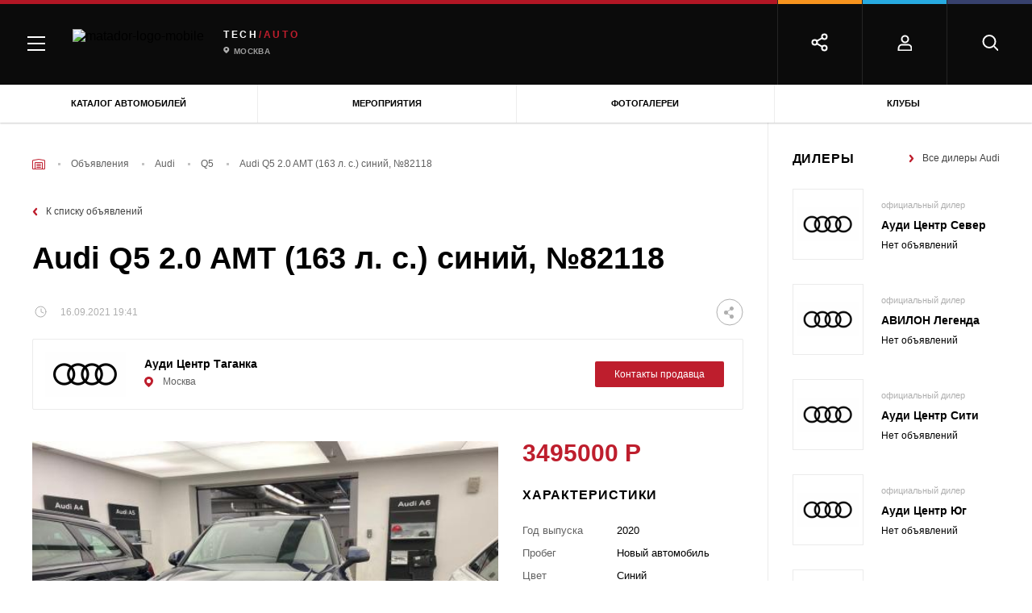

--- FILE ---
content_type: text/html; charset=UTF-8
request_url: https://matador.tech/car-advert/audi/q5/82118
body_size: 45848
content:

<!DOCTYPE html>
<html class="no-js" lang="ru-RU">

<head>
    <meta charset="UTF-8"/>
    <link href="/assets/7ffd5a5f/css/critical.min.css" rel="preload" as="style">
    <link rel="preload" as="style" href="/assets/7ffd5a5f/css/main.min.css">

    <script>
        window.config = {
            recaptchaSiteKey: '6LcVbegUAAAAAGyXMW4nxMslhnWo5DtaPQiK5Icm',
        }
        window.baseMarkupPath = '/assets/7ffd5a5f'
        window.css_href = '/assets/7ffd5a5f/fonts/GothamPro/stylesheet.css'
    </script>

    
                    <!-- Google Tag Manager -->
            <script>(function(w,d,s,l,i){w[l]=w[l]||[];w[l].push(

                    {'gtm.start': new Date().getTime(),event:'gtm.js'}
                );var f=d.getElementsByTagName(s)[0],
                    j=d.createElement(s),dl=l!='dataLayer'?'&l='+l:'';j.async=true;j.src=
                    'https://www.googletagmanager.com/gtm.js?id='+i+dl;f.parentNode.insertBefore(j,f);
                })(window,document,'script','dataLayer','GTM-MKK5G29');</script>
            <!-- End Google Tag Manager -->

        
    
    <meta name="description" content="новый Audi Q5 2.0 AMT (163 л. с.) синий Кроссовер 2020 в г. Москва на matador.tech за 3 495 000 руб., 82118. Узнать подробную информацию о покупке машины и продавце.">
<meta name="keywords" content="">
<meta property="og:title" content="Купить новый Audi Q5 2.0 AMT (163 л. с.) Кроссовер 2020 синий в г. Москва за - 3 495 000 руб., 82118">
<meta property="og:image" content="">
<meta property="og:url" content="https://matador.tech/car-advert/audi/q5/82118">
<meta property="og:type" content="article">
<meta property="twitter:title" content="Купить новый Audi Q5 2.0 AMT (163 л. с.) Кроссовер 2020 синий в г. Москва за - 3 495 000 руб., 82118">
<meta property="twitter:image" content="">
<meta property="twitter:url" content="https://matador.tech/car-advert/audi/q5/82118">
<meta name="twitter:card" content="summary">
<link href="https://matador.tech/car-advert/audi/q5/82118" rel="canonical">
<link href="/assets/7ffd5a5f/css/critical.min.css?v=1653635209" rel="stylesheet">
<link href="/assets/7ffd5a5f/css/main.min.css?v=1653635213" rel="stylesheet">
<script src="//web.webpushs.com/js/push/653a3865ce05e0552faba65cd5e406f5_1.js" async="async" charset="UTF-8"></script>    <meta http-equiv="x-ua-compatible" content="ie=edge">
    <title>Купить новый Audi Q5 2.0 AMT (163 л. с.) Кроссовер 2020 синий в г. Москва за - 3 495 000 руб., 82118</title>

    
        <meta name="viewport" content="width=device-width, initial-scale=1.0">
    <meta content="telephone=no" name="format-detection">
    <meta name="HandheldFriendly" content="true">
    <link rel="apple-touch-icon" sizes="180x180" href="/apple-touch-icon.png">
    <link rel="icon" type="image/png" sizes="32x32" href="/favicon-32x32.png">
    <link rel="icon" type="image/png" sizes="16x16" href="/favicon-16x16.png">
    <link rel="manifest" href="/site.webmanifest">
    <link rel="mask-icon" href="/safari-pinned-tab.svg" color="#5bbad5">
    <meta name="msapplication-TileColor" content="#da532c">
    <meta name="theme-color" content="#ffffff">
    <meta name="yandex-verification" content="a469595f67c00495" />
    <link rel="icon" type="image/x-icon" href="/favicon.ico">
    <meta name="csrf-param" content="_csrf">
<meta name="csrf-token" content="ORVCeInyAmgIvkS0XIC53uMVdu9-Apyk7RsyQXCMdX0Be3MV8Md6H230ffs9z9usqXQHlitE0vDYL1cLQts4Hg==">

            <script>
            (function(H){H.className=H.className.replace(/\bno-js\b/,'js')})(document.documentElement)
        </script>
        <style>
        .suggestions-promo, .suggestions-promo-desktop {
            display: none !important;
        }
    </style>
    <meta name="google-site-verification" content="ZOjVVXGDf9JNv5cc_8iet4JeFXckADZDnNdJhBGSTuM" />
</head>

<body class="page page_has_banner">
<div id="fb-root"></div>
<script async defer crossorigin="anonymous" src="https://connect.facebook.net/ru_RU/sdk.js#xfbml=1&version=v11.0" nonce="GzcG1U5C"></script>


    
        <!-- Google Tag Manager (noscript) -->
        <noscript><iframe src="https://www.googletagmanager.com/ns.html?id=GTM-MKK5G29"
                          height="0" width="0" style="display:none;visibility:hidden"></iframe></noscript>
        <!-- End Google Tag Manager (noscript) -->

    


<div id="adfox_162996909220022845"></div>
<div class="scroll-to-top"></div>
<div class="page-wrapper">
    
    <header class="header">
                
<div class="menu">
    <div class="menu-mobile">
        <div class="menu-mobile__headers">
            <div class="menu-mobile__head menu-mobile__head_red menu-mobile__head_active">
                <div class="menu-mobile__icon">
                    <img src="/assets/7ffd5a5f/img/content/menu/car.png" alt="Описание">                </div>
                <div class="menu-mobile__title">Авто
                </div>
            </div>
                    </div>
        <div class="menu-mobile__tabs">
            <div class="menu-mobile__tab menu-mobile__tab_active menu-mobile__tab_red">
                <div class="menu-mobile__body">
                    <div class="main-tab-menu">
                        <div class="main-tab-menu__col">
                            <div class="main-tab-menu__group">
                                <a class="main-tab-menu__title" href="https://matador.tech/auto">Каталог</a>
                                <a class="main-tab-menu__title" href="https://matador.tech/insurance">Страховка</a>
                                <a class="main-tab-menu__title" href="https://matador.tech/credits">Кредит на авто</a>
                                                            </div>
                            <div class="main-tab-menu__group">
                                <div class="main-tab-menu__title">Покупка</div>
                                <a class="main-tab-menu__item" href="https://matador.tech/car-advert">Объявления</a>
                                <a class="main-tab-menu__item" href="https://matador.tech/dealers">Дилерские центры</a>
                                                                    <a class="main-tab-menu__item" href="https://matador.tech/vehicle-inspection">Проверка авто по VIN</a>
                                                                                            </div>
                                                            <div class="main-tab-menu__group">
                                    <a class="main-tab-menu__title" href="https://matador.tech/autosport">Автоспорт</a>
                                </div>
                                                        <div class="main-tab-menu__group">
                                <div class="main-tab-menu__title">Обучение</div>
                                <a class="main-tab-menu__item" href="https://matador.tech/schools">Автошколы</a>
                                                            </div>
                                                        <div class="main-tab-menu__group">
                                <a class="main-tab-menu__link main-tab-menu__link_with_icon"
                                   href="https://matador.tech/news">
	                                <span class="menu-icon">
	                                    <svg xmlns="http://www.w3.org/2000/svg"
                                             xmlns:xlink="http://www.w3.org/1999/xlink" width="17" height="26">
	                                        <defs>
	                                            <clipPath id="clip_1">
	                                                <rect x="-615.52002" y="-179.83997" width="1228.7999"
                                                          height="890.88" clip-rule="evenodd"></rect>
	                                            </clipPath>
	                                        </defs>
	                                        <g clip-path="url(#clip_1)">
	                                            <path fill="rgb(255,255,255)" stroke="none"
                                                      transform="matrix(0.96 0 0 0.96 0.799805 0.640015)"
                                                      d="M8.32759 0L0 16.3793L8.32759 16.3793L8.32759 25L16.6552 8.62068L8.32759 8.62068L8.32759 0Z"></path>
	                                        </g>
	                                    </svg>
	                                </span>
                                    Автоновости</a>
                                <a class="main-tab-menu__link main-tab-menu__link_with_icon"
                                   href="https://matador.tech/articles">
	                                <span class="menu-icon">
                                        <svg xmlns="http://www.w3.org/2000/svg"
                                             xmlns:xlink="http://www.w3.org/1999/xlink" width="18" height="18">
                                        <defs>
                                            <clipPath id="clip_2">
                                                <rect x="-614.52002" y="-226.83997" width="1228.7999"
                                                      height="890.88" clip-rule="evenodd"></rect>
                                            </clipPath>
                                        </defs>
                                        <g clip-path="url(#clip_2)">
                                            <path fill="rgb(255,255,255)" stroke="none"
                                                  transform="matrix(0.96 0 0 0.96 0.839844 0.985474)"
                                                  d="M0 0.02479L0 14.0176C3.23059 14.4675 5.76904 15.3916 9 17.6955C12.2306 15.3916 14.7691 14.4675 18 14.0176L18 0.02479C14.9998 -0.205472 12.2306 1.17981 9 3.70265C5.97097 1.33749 3.35034 -0.0254715 0.5625 0.00314385C0.376643 0.00540539 0.187488 0.0102515 0 0.02479Z"></path>
                                        </g>
                                    </svg>
	                                </span>
                                    Статьи</a>
                                <a class="main-tab-menu__link main-tab-menu__link_with_icon reviews"
                                   href="https://matador.tech/articles/hashtags/obzory">
	                                <span class="menu-icon">
                                        <svg xmlns="http://www.w3.org/2000/svg"
                                             xmlns:xlink="http://www.w3.org/1999/xlink" width="23" height="21">
                                        <defs>
                                            <clipPath id="clip_3">
                                                <rect x="-624.75977" y="-271.92004" width="1254.4" height="909.44"
                                                      clip-rule="evenodd"></rect>
                                            </clipPath>
                                        </defs>
                                        <g clip-path="url(#clip_3)">
                                            <path fill="rgb(255,255,255)" stroke="none"
                                                  transform="matrix(0.98 0 0 0.98 1.52051 0.0299683)"
                                                  d="M10.7321 16.9265L4.09929 20.4136L5.36604 13.0279L0 7.79731L7.41568 6.71974L10.7321 0L14.0485 6.71974L21.4641 7.79731L16.0981 13.0279L17.3649 20.4136L10.7321 16.9265Z"></path>
                                        </g>
                                    </svg>
	                                </span>
                                    Обзоры</a>
                                <a class="main-tab-menu__link main-tab-menu__link_with_icon tests"
                                   href="https://matador.tech/pdd" >
                                    <span class="menu-icon">
	                                    <svg xmlns="http://www.w3.org/2000/svg"
                                             xmlns:xlink="http://www.w3.org/1999/xlink" width="18" height="21"
                                             viewBox="0 0 18 21">
                                        <defs>
                                            <path id="a13"
                                                  d="M650 351s9-4.378 9-12.5v-5.05c-2.496-.223-4.231-.522-5.205-.895-.974-.373-2.239-1.225-3.795-2.555-1.766 1.285-3.194 2.137-4.286 2.555-1.09.418-2.662.717-4.714.895v5.05c0 8.14 9 12.5 9 12.5z"/>
                                        </defs>
                                        <g fill="none" fill-rule="evenodd" transform="translate(-641 -330)">
                                            <use fill="#FFF" xlink:href="#a13"/>
                                            <path stroke="#FFF" stroke-width="2"
                                                  d="M650 349.867a20.137 20.137 0 0 0 3.817-2.801c2.627-2.464 4.183-5.327 4.183-8.566v-4.142c-2.102-.22-3.612-.504-4.563-.87-.964-.369-2.117-1.11-3.485-2.225-1.544 1.083-2.832 1.824-3.88 2.226-1.017.39-2.37.676-4.072.867v4.144c0 3.247 1.556 6.111 4.184 8.573a20.048 20.048 0 0 0 3.815 2.794z"
                                            />
                                        </g>
                                    </svg>
                                    </span>
                                    Тесты</a>
                                <a class="main-tab-menu__link main-tab-menu__link_with_icon" href="https://matador.tech/articles/hashtags/avtoputesestvia"
                                >
                                    <span class="menu-icon">
                                        <svg xmlns="http://www.w3.org/2000/svg"
                                             xmlns:xlink="http://www.w3.org/1999/xlink" width="19" height="17">
                                        <defs>
                                            <clipPath id="clip_4">
                                                <rect x="-641" y="-368" width="1280" height="928"
                                                      clip-rule="evenodd"></rect>
                                            </clipPath>
                                        </defs>
                                        <g clip-path="url(#clip_4)">
                                            <path fill="rgb(255,255,255)" stroke="none"
                                                  d="M0 3.4L0 17L6.04545 13.6L12.9545 17L19 13.6L19 0L12.9545 3.4L6.04545 0L0 3.4L0 3.4Z"></path>
                                        </g>
                                    </svg>
                                    </span>
                                    Путешествия</a>
                                <a class="main-tab-menu__link main-tab-menu__link_with_icon" href="https://matador.tech/articles/hashtags/blogi"
                                >
                                    <span class="menu-icon">
                                        <svg xmlns="http://www.w3.org/2000/svg"
                                             xmlns:xlink="http://www.w3.org/1999/xlink" width="18" height="18">
                                        <defs>
                                            <clipPath id="clip_5">
                                                <rect x="-641" y="-412" width="1280" height="928"
                                                      clip-rule="evenodd"></rect>
                                            </clipPath>
                                        </defs>
                                        <g clip-path="url(#clip_5)">
                                            <path fill="rgb(255,255,255)" stroke="none"
                                                  d="M16.2 0L1.8 0C0.8055 0 0 0.8055 0 1.8L0 18L3.6 14.4L16.2 14.4C17.1945 14.4 18 13.5945 18 12.6L18 1.8C18 0.8055 17.1945 0 16.2 0Z"></path>
                                        </g>
                                    </svg>
                                    </span>
                                    Блоги</a>
                                <a class="main-tab-menu__link main-tab-menu__link_with_icon" href="https://matador.tech/video"
                                >
	                                <span class="menu-icon">
                                        <svg xmlns="http://www.w3.org/2000/svg"
                                             xmlns:xlink="http://www.w3.org/1999/xlink" width="19" height="14">
                                        <defs>
                                            <clipPath id="clip_6">
                                                <rect x="-641" y="-457" width="1280" height="928"
                                                      clip-rule="evenodd"></rect>
                                            </clipPath>
                                        </defs>
                                        <g clip-path="url(#clip_6)">
                                            <path fill="rgb(255,255,255)" stroke="none"
                                                  d="M14.7778 5.25L14.7778 1.16667C14.7778 0.525 14.3028 0 13.7222 0L1.05556 0C0.475 0 0 0.525 0 1.16667L0 12.8333C0 13.475 0.475 14 1.05556 14L13.7222 14C14.3028 14 14.7778 13.475 14.7778 12.8333L14.7778 8.75L19 12.3397L19 1.66026L14.7778 5.25Z"></path>
                                        </g>
                                    </svg>
	                                </span>
                                    Видео</a>
                                <a class="main-tab-menu__link main-tab-menu__link_with_icon"
                                   href="https://matador.tech/photo" >
	                                <span class="menu-icon">
                                        <svg width="19px" height="18px" viewBox="0 0 11 10" version="1.1"
                                             xmlns="http://www.w3.org/2000/svg"
                                             xmlns:xlink="http://www.w3.org/1999/xlink">
                                        <g  stroke="none" stroke-width="1" fill="none"
                                           fill-rule="evenodd">
                                            <g id="Group-20-Copy1"
                                               fill="#FFFFFF" fill-rule="nonzero">
                                                <g id="Group-111">
                                                    <circle  cx="5.5" cy="5.5" r="1.5"></circle>
                                                    <path d="M10.0178571,0.833333333 L7.85714286,0.833333333 L7.07142857,0 L3.92857143,0 L3.14285714,0.833333333 L0.982142857,0.833333333 C0.439705357,0.833333333 0,1.2996875 0,1.875 L0,8.95833333 C0,9.53364583 0.439705357,10 0.982142857,10 L10.0178571,10 C10.5602946,10 11,9.53364583 11,8.95833333 L11,1.875 C11,1.2996875 10.5602946,0.833333333 10.0178571,0.833333333 Z M5.5,8.54166667 C3.98123884,8.54166667 2.75,7.23580729 2.75,5.625 C2.75,4.01419271 3.98123884,2.70833333 5.5,2.70833333 C7.01876116,2.70833333 8.25,4.01419271 8.25,5.625 C8.25,7.23580729 7.01876116,8.54166667 5.5,8.54166667 Z"
                                                          id="Shape_111"></path>
                                                </g>
                                            </g>
                                        </g>
                                    </svg>
	                                </span>
                                    Фотогалерея</a>
                                <a class="main-tab-menu__link main-tab-menu__link_with_icon events"
                                   href="https://matador.tech/events" >
	                                <span class="menu-icon">
                                        <svg xmlns="http://www.w3.org/2000/svg"
                                             xmlns:xlink="http://www.w3.org/1999/xlink" width="19" height="17"
                                             viewBox="0 0 19 17">
                                        <defs>
                                            <clipPath id="clip_7">
                                                <rect x="-641" y="-543" width="1280" height="928"
                                                      clip-rule="evenodd"></rect>
                                            </clipPath>
                                        </defs>
                                        <g clip-path="url(#clip_7)">
                                            <path fill="rgb(255,255,255)" stroke="none"
                                                  d="M15 2L15 0L13 0L13 2L5 2L5 0L3 0L3 2L1.5 2Q1.42312 2 1.34743 2.00699Q1.27173 2.01398 1.19784 2.02791Q1.12396 2.04183 1.05247 2.06258Q0.980993 2.08332 0.912502 2.11072Q0.844011 2.13811 0.779069 2.17194Q0.714128 2.20576 0.653264 2.24574Q0.592401 2.28571 0.536113 2.33152Q0.479825 2.37732 0.428571 2.42857Q0.377318 2.47983 0.331516 2.53611Q0.285714 2.5924 0.245739 2.65326Q0.205763 2.71413 0.171939 2.77907Q0.138115 2.84401 0.110718 2.9125Q0.0833219 2.98099 0.0625768 3.05247Q0.0418316 3.12396 0.0279067 3.19784Q0.0139819 3.27173 0.00699093 3.34743Q-2.27374e-13 3.42312 -2.27374e-13 3.5L-2.27374e-13 15Q-2.27374e-13 15.1025 0.00932124 15.2034Q0.0186425 15.3044 0.037209 15.4029Q0.0557754 15.5014 0.0834357 15.5967Q0.111096 15.692 0.147624 15.7833Q0.184153 15.8747 0.229252 15.9612Q0.27435 16.0478 0.327651 16.129Q0.380953 16.2101 0.442021 16.2852Q0.50309 16.3602 0.571429 16.4286Q0.639767 16.4969 0.714818 16.558Q0.789868 16.619 0.871019 16.6723Q0.95217 16.7257 1.03876 16.7708Q1.12535 16.8158 1.21667 16.8524Q1.30799 16.8889 1.4033 16.9166Q1.49861 16.9442 1.59713 16.9628Q1.69564 16.9814 1.79657 16.9907Q1.89749 17 2 17L16 17Q16.1025 17 16.2034 16.9907Q16.3044 16.9814 16.4029 16.9628Q16.5014 16.9442 16.5967 16.9166Q16.692 16.8889 16.7833 16.8524Q16.8747 16.8158 16.9612 16.7708Q17.0478 16.7257 17.129 16.6723Q17.2101 16.619 17.2852 16.558Q17.3602 16.4969 17.4286 16.4286Q17.4969 16.3602 17.558 16.2852Q17.619 16.2101 17.6723 16.129Q17.7257 16.0478 17.7708 15.9612Q17.8158 15.8747 17.8524 15.7833Q17.8889 15.692 17.9166 15.5967Q17.9442 15.5014 17.9628 15.4029Q17.9814 15.3044 17.9907 15.2034Q18 15.1025 18 15L18 3.5Q18 3.42312 17.993 3.34743Q17.986 3.27173 17.9721 3.19784Q17.9582 3.12396 17.9374 3.05247Q17.9167 2.98099 17.8893 2.9125Q17.8619 2.84401 17.8281 2.77907Q17.7942 2.71413 17.7543 2.65326Q17.7143 2.5924 17.6685 2.53611Q17.6227 2.47983 17.5714 2.42857Q17.5202 2.37732 17.4639 2.33152Q17.4076 2.28571 17.3467 2.24574Q17.2859 2.20576 17.2209 2.17194Q17.156 2.13811 17.0875 2.11072Q17.019 2.08332 16.9475 2.06258Q16.876 2.04183 16.8022 2.02791Q16.7283 2.01398 16.6526 2.00699Q16.5769 2 16.5 2L15 2Z"></path>
                                        </g>
                                    </svg>
	                                </span>
                                    Мероприятия</a>
                            </div>

                        </div>
                    </div>
                </div>
            </div>
            <div class="menu-mobile__tab menu-mobile__tab_yellow">
                <div class="menu-mobile__body">
                    <div class="main-tab-menu">
                        <div class="main-tab-menu__col">
                            <div class="main-tab-menu__group"><a class="main-tab-menu__title"
                                                                 href="https://matador.tech/auto">Каталог</a><a
                                        class="main-tab-menu__title" href="#">Страховка</a>
                                <a class="main-tab-menu__title" href="#">Налоги</a>
                                <a
                                        class="main-tab-menu__title" href="https://matador.tech/fines">Штрафы</a>
                            </div>
                            <div class="main-tab-menu__group"><div class="main-tab-menu__title"
                                >Покупка</div><a
                                        class="main-tab-menu__item" href="#">Объявления</a><a
                                        class="main-tab-menu__item" href="#">Дилерские центры</a>
                                <!--	                                    <a class="main-tab-menu__item" href="#">Тест-драйвы</a>-->
                                                                    <a
                                            class="main-tab-menu__item" href="https://matador.tech/vehicle-inspection">Проверка авто по VIN</a>
                                                                <a class="main-tab-menu__item" href="https://matador.tech/credits">Кредит на авто</a>
                            </div>
                            <div class="main-tab-menu__group"><div class="main-tab-menu__title"
                                >Обучение</div><a
                                        class="main-tab-menu__item" href="#">Автошколы</a><a
                                        class="main-tab-menu__item" href="#">Инструкторы</a><a
                                        class="main-tab-menu__item" href="#">ПДД и тесты</a>
                            </div>
                            <div class="main-tab-menu__group"><div class="main-tab-menu__title"
                                >Ремонт</div><a
                                        class="main-tab-menu__item" href="#">Каталог запчастей</a><a
                                        class="main-tab-menu__item" href="#">Сервисные центры</a><a
                                        class="main-tab-menu__item" href="#">Частные мастера</a>
                            </div>
                        </div>
                    </div>
                </div>
            </div>
            <div class="menu-mobile__tab menu-mobile__tab_blue">
                <div class="menu-mobile__body">
                    <div class="main-tab-menu">
                        <div class="main-tab-menu__col">
                            <div class="main-tab-menu__group"><a class="main-tab-menu__title"
                                                                 href="https://matador.tech/auto">Каталог</a><a
                                        class="main-tab-menu__title" href="#">Страховка</a><a
                                        class="main-tab-menu__title" href="#">Налоги</a><a
                                        class="main-tab-menu__title" href="https://matador.tech/fines">Штрафы</a>
                            </div>
                            <div class="main-tab-menu__group"><div class="main-tab-menu__title"
                                >Покупка</div><a
                                        class="main-tab-menu__item" href="#">Объявления</a><a
                                        class="main-tab-menu__item" href="#">Дилерские центры</a>
                                <!--	                                    <a class="main-tab-menu__item" href="#">Тест-драйвы</a>-->
                                                                    <a
                                            class="main-tab-menu__item" href="https://matador.tech/vehicle-inspection">Проверка авто по VIN</a>
                                                                <a class="main-tab-menu__item" href="https://matador.tech/credits">Кредит на авто</a>
                            </div>
                            <div class="main-tab-menu__group"><div class="main-tab-menu__title"
                                >Обучение</div><a
                                        class="main-tab-menu__item" href="#">Автошколы</a><a
                                        class="main-tab-menu__item" href="#">Инструкторы</a><a
                                        class="main-tab-menu__item" href="#">ПДД и тесты</a>
                            </div>
                            <div class="main-tab-menu__group"><div class="main-tab-menu__title"
                                >Ремонт</div><a
                                        class="main-tab-menu__item" href="#">Каталог запчастей</a><a
                                        class="main-tab-menu__item" href="#">Сервисные центры</a><a
                                        class="main-tab-menu__item" href="#">Частные мастера</a>
                            </div>
                        </div>
                    </div>
                </div>
            </div>
            <div class="menu-mobile__tab menu-mobile__tab_purple">
                <div class="menu-mobile__body">
                    <div class="main-tab-menu">
                        <div class="main-tab-menu__col">
                            <div class="main-tab-menu__group"><a class="main-tab-menu__title"
                                                                 href="https://matador.tech/auto">Каталог</a><a
                                        class="main-tab-menu__title" href="#">Страховка</a><a
                                        class="main-tab-menu__title" href="#">Налоги</a><a
                                        class="main-tab-menu__title" href="https://matador.tech/fines">Штрафы</a>
                            </div>
                            <div class="main-tab-menu__group"><div class="main-tab-menu__title"
                                >Покупка</div><a
                                        class="main-tab-menu__item" href="#">Объявления</a><a
                                        class="main-tab-menu__item" href="#">Дилерские центры</a>
                                <!--	                                    <a class="main-tab-menu__item" href="#">Тест-драйвы</a>-->
                                                                    <a
                                            class="main-tab-menu__item" href="https://matador.tech/vehicle-inspection">Проверка авто по VIN</a>
                                                                <a class="main-tab-menu__item" href="https://matador.tech/credits">Кредит на авто</a>
                            </div>
                            <div class="main-tab-menu__group"><div class="main-tab-menu__title"
                                >Обучение</div><a
                                        class="main-tab-menu__item" href="#">Автошколы</a><a
                                        class="main-tab-menu__item" href="#">Инструкторы</a><a
                                        class="main-tab-menu__item" href="#">ПДД и тесты</a>
                            </div>
                            <div class="main-tab-menu__group"><div class="main-tab-menu__title"
                                >Ремонт</div><a
                                        class="main-tab-menu__item" href="#">Каталог запчастей</a><a
                                        class="main-tab-menu__item" href="#">Сервисные центры</a><a
                                        class="main-tab-menu__item" href="#">Частные мастера</a>
                            </div>
                        </div>
                    </div>
                </div>
            </div>
            <div class="menu-mobile__footer">
                <!--<div class="menu-mobile__footer-item js-mobile-search">
                    <svg width="20" height="21" viewBox="0 0 20 20" xmlns="http://www.w3.org/2000/svg">
                        <g transform="translate(1.5 1.5)" stroke="#FFF" stroke-width="2" fill="none"
                           fill-rule="evenodd" stroke-linecap="round" stroke-linejoin="round">
                            <circle cx="7.5" cy="7.5" r="7.5"></circle>
                            <path d="M18 18l-4-4"></path>
                        </g>
                    </svg>

                    <div class="menu-mobile__footer-body">
                    </div>
                </div>-->
                                    <div class="menu-mobile__footer-item">
                        <svg width="18" height="20" viewBox="0 0 18 20" xmlns="http://www.w3.org/2000/svg">
                            <g transform="translate(1.5 1.5)" stroke="#FFF" stroke-width="2" fill="none"
                               fill-rule="evenodd" stroke-linecap="round" stroke-linejoin="round">
                                <path d="M16 18v-2.33333C16 13.08934 14.20914 11 12 11H4c-2.20914 0-4 2.08934-4 4.66667V18h16z"></path>
                                <circle cx="8" cy="4" r="4"></circle>
                            </g>
                        </svg>

                        <div class="menu-mobile__footer-body">
                            <div class="header-social">
                                                                    <a class="header-auth" href="https://matador.tech/user/sign-in/login">
                                        <svg width="18" height="20" viewBox="0 0 18 20"
                                             xmlns="http://www.w3.org/2000/svg">
                                            <g transform="translate(1.5 1.5)" stroke="#FFF" stroke-width="2" fill="none"
                                               fill-rule="evenodd" stroke-linecap="round" stroke-linejoin="round">
                                                <path d="M16 18v-2.33333C16 13.08934 14.20914 11 12 11H4c-2.20914 0-4 2.08934-4 4.66667V18h16z"></path>
                                                <circle cx="8" cy="4" r="4"></circle>
                                            </g>
                                        </svg>
                                        <span>
                                        Войти
                                    </span>
                                    </a>
                                                                <div class="header-social__close-wrap" >
                                    <div class="header-social__close">
                                        <svg xmlns="http://www.w3.org/2000/svg" width="15" height="15"
                                             viewBox="0 0 15 15">
                                            <defs>
                                                <clipPath id="a22">
                                                    <path clip-rule="evenodd" d="M-1222-50H58v944h-1280z"/>
                                                </clipPath>
                                            </defs>
                                            <g clip-path="url(#a)">
                                                <path d="M1.607.429l12.964 12.964-1.178 1.178L.429 1.607 1.607.43z"/>
                                            </g>
                                            <defs>
                                                <clipPath id="a3">
                                                    <path clip-rule="evenodd" d="M-1222-50H58v944h-1280z"/>
                                                </clipPath>
                                            </defs>
                                            <g clip-path="url(#b)">
                                                <path d="M14.571 1.607L1.608 14.571.429 13.393 13.393.429l1.178 1.178z"/>
                                            </g>
                                        </svg>
                                    </div>
                                </div>
                            </div>
                        </div>
                    </div>
                                <div class="menu-mobile__footer-item">
                    <svg width="23" height="23" viewBox="0 0 23 23" xmlns="http://www.w3.org/2000/svg">
                        <g transform="translate(1.5 1.5)" stroke="#FFF" stroke-width="2" fill="none"
                           fill-rule="evenodd" stroke-linecap="round" stroke-linejoin="round">
                            <circle cx="15" cy="3" r="3"></circle>
                            <circle cx="3" cy="10" r="3"></circle>
                            <circle cx="15" cy="17" r="3"></circle>
                            <path d="M5.59 11.51l6.83 3.98M12.41 4.51L5.59 8.49"></path>
                        </g>
                    </svg>

                    <div class="menu-mobile__footer-body">
                        <div class="header-social">
                                                            <div class="ya-share2" data-services="vkontakte,odnoklassniki" data-bare></div>
                                                        <div class="header-social__items-wrap">
                                <div class="header-social__icon-share">
                                    <svg width="23" height="23" viewBox="0 0 23 23"
                                         xmlns="http://www.w3.org/2000/svg">
                                        <g transform="translate(1.5 1.5)" stroke="#FFF" stroke-width="2"
                                           fill="none" fill-rule="evenodd" stroke-linecap="round"
                                           stroke-linejoin="round">
                                            <circle cx="15" cy="3" r="3"></circle>
                                            <circle cx="3" cy="10" r="3"></circle>
                                            <circle cx="15" cy="17" r="3"></circle>
                                            <path d="M5.59 11.51l6.83 3.98M12.41 4.51L5.59 8.49"></path>
                                        </g>
                                    </svg>

                                </div>
                                                                <div class="header-social__item-wrap" >
                                    <a class="header-social__item vk" href="#" data-label="Вконтакте">
                                        <svg width="23px" height="13px" viewBox="0 0 23 13" version="1.1"
                                             xmlns="http://www.w3.org/2000/svg"
                                             xmlns:xlink="http://www.w3.org/1999/xlink">
                                            <g  stroke="none" stroke-width="1" fill-rule="evenodd">
                                                <g
                                                   transform="translate(-425.000000, -4043.000000)"
                                                   fill-rule="nonzero">
                                                    <g id="Group-60"
                                                       transform="translate(28.000000, 3696.000000)">
                                                        <g id="Group-471"
                                                           transform="translate(349.000000, 345.000000)">
                                                            <path d="M70.9676802,2.93890144 C71.1512939,3.44507214 70.5525536,4.60768295 69.1714592,6.42673388 C68.9798622,6.67981923 68.7204081,7.0159482 68.3930967,7.4351208 C67.7704067,8.22601252 67.4111625,8.74404659 67.315364,8.98922301 C67.1796496,9.31348862 67.235532,9.63379976 67.4830113,9.95015644 C67.6187258,10.1162437 67.9420456,10.4405093 68.4529707,10.9229532 L68.5128448,10.9704067 C69.6384766,12.0064749 70.4008727,12.8804102 70.8000329,13.5922128 C70.8239826,13.6317573 70.849928,13.6811881 70.8778692,13.7405049 C70.9058104,13.7998218 70.9337516,13.904615 70.9616928,14.0548844 C70.9896341,14.2051538 70.9876383,14.3396054 70.9557054,14.4582392 C70.9237726,14.5768729 70.8239826,14.6856205 70.6563353,14.784482 C70.488688,14.8833435 70.2531834,14.9327742 69.9498216,14.9327742 L66.884271,14.9802277 C66.6926741,15.0197723 66.4691443,15 66.2136818,14.9209108 C65.9582192,14.8418217 65.7506559,14.7548236 65.5909918,14.6599166 L65.3514957,14.5175561 C65.1119995,14.3514688 64.8325873,14.0983835 64.5132592,13.7583 C64.193931,13.4182166 63.9205062,13.111746 63.6929849,12.8388884 C63.4654635,12.5660308 63.2219758,12.3366722 62.9625216,12.1508126 C62.7030675,11.9649531 62.4775419,11.903659 62.285945,11.9669303 C62.2619954,11.9748392 62.2300626,11.9886798 62.1901466,12.0084521 C62.1502305,12.0282244 62.0823733,12.085564 61.9865748,12.1804711 C61.8907764,12.2753781 61.8049569,12.3920346 61.7291165,12.5304406 C61.653276,12.6688467 61.5854188,12.8744785 61.5255448,13.1473362 C61.4656707,13.4201938 61.4397253,13.7266644 61.4477085,14.0667478 C61.4477085,14.1853815 61.4337379,14.2941291 61.4057967,14.3929906 C61.3778555,14.4918521 61.3479184,14.5650096 61.3159856,14.6124631 L61.2680864,14.6717799 C61.1243887,14.8220494 60.9128338,14.9090474 60.6334216,14.9327742 L59.2563188,14.9327742 C58.6895112,14.9644099 58.1067373,14.8991613 57.5079969,14.7370285 C56.9092566,14.5748957 56.3843609,14.3653094 55.9333098,14.1082696 C55.4822587,13.8512298 55.0711237,13.5902355 54.6999046,13.3252868 C54.3286856,13.0603381 54.0472776,12.8329567 53.8556807,12.6431427 L53.5563105,12.3584217 C53.4764785,12.2793325 53.3667094,12.1606988 53.2270033,12.0025204 C53.0872973,11.8443421 52.8018977,11.4844864 52.3708046,10.9229532 C51.9397116,10.3614201 51.5166017,9.76429689 51.1014751,9.13158352 C50.6863484,8.49887016 50.1973771,7.66447941 49.6345612,6.62841126 C49.0717452,5.59234313 48.5508411,4.5167304 48.0718488,3.40157309 C48.0239496,3.27503043 48,3.16826005 48,3.08126195 C48,2.99426387 48.0119748,2.93099253 48.0359244,2.89144794 L48.0838237,2.82026769 C48.2035717,2.66999827 48.4310931,2.59486355 48.7663877,2.59486355 L52.0474848,2.5711368 C52.1432833,2.58695464 52.2350902,2.61265861 52.3229054,2.64824874 C52.4107207,2.68383887 52.4745863,2.71745177 52.5145023,2.74908743 L52.5743764,2.78467756 C52.7021076,2.87167565 52.7979061,2.99821832 52.8617717,3.16430558 C53.0214358,3.55975144 53.2050495,3.9690379 53.4126129,4.39216496 C53.6201762,4.81529202 53.7838319,5.1375804 53.90358,5.35903007 L54.0951769,5.70306796 C54.3266898,6.17760299 54.5502195,6.58886668 54.7657661,6.93685903 C54.9813126,7.28485139 55.1749053,7.55573179 55.3465442,7.74950026 C55.5181831,7.94326873 55.6838346,8.09551538 55.8434987,8.20624022 C56.0031628,8.31696507 56.1388773,8.37232748 56.2506422,8.37232748 C56.362407,8.37232748 56.4701803,8.35255519 56.573962,8.3130106 C56.5899284,8.30510169 56.6098864,8.28532939 56.633836,8.25369372 C56.6577856,8.22205806 56.7056848,8.13505997 56.7775337,7.99269946 C56.8493825,7.85033895 56.9032692,7.66447941 56.9391936,7.4351208 C56.975118,7.20576221 57.0130382,6.88545107 57.0529543,6.47418738 C57.0928703,6.0629237 57.0928703,5.56861638 57.0529543,4.99126543 C57.0369878,4.67490875 57.0010634,4.38623327 56.945181,4.125239 C56.8892986,3.86424474 56.8334161,3.68233965 56.7775337,3.57952373 L56.7056848,3.43716322 C56.5061047,3.16826005 56.1668185,2.99821832 55.6878262,2.92703807 C55.5840446,2.91122024 55.6040026,2.81631323 55.7477003,2.64231705 C55.8834147,2.49204763 56.0350956,2.37341388 56.2027429,2.28641578 C56.6258528,2.08078394 57.5798458,1.98587694 59.0647219,2.00169477 C59.7193447,2.00960369 60.258211,2.06101165 60.6813208,2.15591865 C60.8409849,2.19546324 60.9747036,2.24884843 61.0824769,2.31607422 C61.1902501,2.38330002 61.272078,2.47820703 61.3279604,2.60079524 C61.3838429,2.72338346 61.4257547,2.84992612 61.4536959,2.98042326 C61.4816371,3.11092039 61.4956077,3.29084826 61.4956077,3.52020685 C61.4956077,3.74956545 61.4916161,3.96706067 61.4836329,4.17269251 C61.4756497,4.37832436 61.4656707,4.65711369 61.4536959,5.00906049 C61.4417211,5.3610073 61.4357337,5.68725013 61.4357337,5.98778898 C61.4357337,6.07478707 61.4317421,6.24087433 61.4237589,6.48605075 C61.4157757,6.73122719 61.4137799,6.9210412 61.4177715,7.05549278 C61.4217631,7.18994438 61.4357337,7.35009995 61.4596833,7.5359595 C61.4836329,7.72181905 61.5295363,7.87604294 61.5973936,7.99863115 C61.6652508,8.12121937 61.7550619,8.2181036 61.8668268,8.28928385 C61.9306924,8.30510169 61.9985496,8.32091952 62.0703985,8.33673735 C62.1422473,8.35255519 62.246029,8.30905615 62.3817435,8.20624022 C62.5174579,8.10342431 62.6691388,7.96699549 62.8367861,7.79695376 C63.0044334,7.62691205 63.2119968,7.36196333 63.4594761,7.00210759 C63.7069555,6.64225187 63.9783844,6.21714758 64.273763,5.72679471 C64.7527553,4.90426734 65.1798568,4.01451417 65.5550674,3.0575352 C65.5870002,2.97844604 65.6269162,2.909243 65.6748155,2.84992612 C65.7227147,2.79060925 65.7666223,2.74908743 65.8065383,2.72536068 L65.8544376,2.68977055 L65.9143116,2.66011211 C65.9143116,2.66011211 65.9662024,2.64824874 66.0699841,2.62452199 C66.1737658,2.60079524 66.2535978,2.59881801 66.3094802,2.6185903 L69.7582247,2.59486355 C70.0695697,2.55531897 70.3250322,2.56520511 70.5246124,2.62452199 C70.7241925,2.68383887 70.8479322,2.74908743 70.8958314,2.82026769 L70.9676802,2.93890144 Z"
                                                                  id="Shape_114"></path>
                                                        </g>
                                                    </g>
                                                </g>
                                            </g>
                                        </svg>
                                    </a>
                                </div>
                                <div class="header-social__item-wrap">
                                    <a class="header-social__item odnokl" href="#" data-label="Одноклассники">
                                        <svg xmlns="http://www.w3.org/2000/svg" xmlns:xlink="http://www.w3.org/1999/xlink" width="8" height="14" viewBox="0 0 8 14">
                                            <defs>
                                                <path id="rjtpa7" d="M1193.32 3668.27a5.12 5.12 0 0 1-2.73-.97l-.3-.24c-.34-.33-.37-.7-.1-1.1.23-.33.63-.42 1.03-.23l.23.13a4.48 4.48 0 0 0 4.96.05c.15-.11.3-.2.48-.25.36-.1.68.04.87.35.22.35.22.69-.05.96a4 4 0 0 1-1.44.94c-.52.2-1.08.3-1.64.36l.18.2c.75.75 1.52 1.51 2.27 2.28.26.26.31.58.17.88a.9.9 0 0 1-.84.53.82.82 0 0 1-.53-.27c-.58-.58-1.16-1.14-1.72-1.73-.16-.17-.24-.14-.39 0-.57.6-1.16 1.18-1.74 1.77-.27.26-.58.3-.89.15a.9.9 0 0 1-.52-.82c.01-.23.13-.4.28-.55l2.25-2.26.17-.18z"></path>
                                                <path id="rjtpb8" d="M1195.59 3662.33c0-.9-.72-1.63-1.63-1.63-.91 0-1.64.74-1.63 1.65 0 .9.73 1.62 1.64 1.61.9 0 1.62-.72 1.62-1.63zm-1.66 3.34a3.34 3.34 0 1 1 .07-6.67 3.34 3.34 0 0 1-.07 6.67z"></path>
                                            </defs>
                                            <g>
                                                <g transform="translate(-1190 -3659)">
                                                    <use fill="" xlink:href="#rjtpa7"></use>
                                                </g>
                                                <g transform="translate(-1190 -3659)">
                                                    <use fill="" xlink:href="#rjtpb8"></use>
                                                </g>
                                            </g>
                                        </svg>
                                    </a>
                                </div>
                                                                <div class="header-social__close-wrap" >
                                    <div class="header-social__close">
                                        <svg xmlns="http://www.w3.org/2000/svg" width="15" height="15"
                                             viewBox="0 0 15 15">
                                            <defs>
                                                <clipPath id="a4">
                                                    <path clip-rule="evenodd" d="M-1222-50H58v944h-1280z"/>
                                                </clipPath>
                                            </defs>
                                            <g clip-path="url(#a)">
                                                <path d="M1.607.429l12.964 12.964-1.178 1.178L.429 1.607 1.607.43z"/>
                                            </g>
                                            <defs>
                                                <clipPath id="a52">
                                                    <path clip-rule="evenodd" d="M-1222-50H58v944h-1280z"/>
                                                </clipPath>
                                            </defs>
                                            <g clip-path="url(#a52)">
                                                <path d="M14.571 1.607L1.608 14.571.429 13.393 13.393.429l1.178 1.178z"/>
                                            </g>
                                        </svg>
                                    </div>
                                </div>
                            </div>
                        </div>
                    </div>
                </div>
            </div>
        </div>
    </div>

    
<div class="search-mobile">
    <div class="search-mobile__wrap">
        <div class="search-mobile__icon-wrap">
            <div class="search-mobile__icon">
                <svg xmlns="http://www.w3.org/2000/svg" xmlns:xlink="http://www.w3.org/1999/xlink"
                     width="143" height="57" viewBox="0 0 143 57">
                    <g>
                        <path fill="rgb(255,255,255)" stroke="none"
                              transform="matrix(0.99 0 0 0.99 1.39844 0.507141)"
                              d="M128.443 26.3375C127.226 26.7293 129.146 30.9257 130.739 31.6625C132.949 32.6852 135.257 32.6211 137.229 32.5664C139.992 32.4896 142.095 32.4312 142.34 35.4103C142.582 38.3551 141.706 40.4504 141.083 41.9414C140.626 43.0347 140.305 43.803 140.66 44.3429C141.5 45.619 141.5 50.298 136.462 51.5741L126.518 51.5477C127.007 50.087 127.277 48.5234 127.277 46.8951C127.277 38.908 120.886 32.4327 113.004 32.4327C105.121 32.4327 98.7301 38.908 98.7301 46.8951C98.7301 48.4587 98.9782 49.9628 99.4312 51.3733L39.3141 50.9301C39.681 49.6493 39.8816 48.2962 39.8816 46.8951C39.8816 38.908 33.4913 32.4327 25.6082 32.4327C17.7251 32.4327 11.3348 38.908 11.3348 46.8951C11.3348 48.232 11.5178 49.5251 11.8524 50.7536L7.13671 50.7234C4.61787 49.8727 0 43.4922 0 40.0893L0 32.8581C0 32.8581 6.32229 36.9764 3.38364 29.3198C0.876613 22.7878 3.56383 23.0668 5.71062 23.2896C6.08022 23.328 6.4338 23.3647 6.74209 23.3647L23.1397 23.3647C23.1397 23.3647 5.03768 19.5364 8.39613 14.8574C11.1864 10.97 21.1332 4.5078 26.4354 2.00895C28.2477 1.39735 30.478 1.03916 32.7449 0.820391C48.1728 -0.668385 70.3409 0.205625 74.7508 0.820391C84.8794 1.81061 95.5749 12.1789 104.137 18.6857C107.496 21.2379 117.571 19.5364 125.547 21.2379C133.524 22.9393 136.043 25.9169 138.142 27.6184C138.739 28.1023 137.333 27.7683 135.391 27.3072C132.95 26.7272 129.66 25.9458 128.443 26.3375ZM53.0671 17.9996C51.5232 17.674 34.6393 17.1121 28.4863 16.5015C23.4486 15.6508 24.2341 12.6077 29.7457 7.99419C30.8255 7.09044 32.2249 6.38653 34.4544 5.55281C39.4726 4.22468 53.8082 4.43104 53.941 4.43599C53.8813 4.91155 53.0753 17.6521 53.0671 17.9996ZM56.7662 18.2418L57.7234 4.43599C57.7234 4.43599 67.0323 4.43599 75.1706 5.07404C83.4746 5.72507 98.5712 19.7472 95.6149 20.0199C92.8886 20.0006 84.6841 19.5544 76.5098 19.1098C66.9584 18.5903 57.4482 18.0731 56.7662 18.2418ZM25.6529 37.5063C20.4526 37.5063 16.2372 41.7778 16.2372 47.0466C16.2372 52.3158 20.4526 56.5873 25.6529 56.5873C30.8532 56.5873 35.0686 52.3158 35.0686 47.0466C35.0686 41.7778 30.8532 37.5063 25.6529 37.5063M113.258 37.5063C108.058 37.5063 103.842 41.7778 103.842 47.0466C103.842 52.3158 108.058 56.5873 113.258 56.5873C118.458 56.5873 122.674 52.3158 122.674 47.0466C122.674 41.7778 118.458 37.5063 113.258 37.5063"
                              fill-rule="evenodd"/>
                    </g>
                </svg>
            </div>
        </div>

        <form id="w0" class="search-mobile__input" action="https://matador.tech/search" method="get">
        <input type="text" id="search-keywords-mobile" name="Search[keywords]" placeholder="Поиск по сайту">
        </form>
        <div class="search-mobile__example">Например, Mazda CX-5
        </div>
    </div>
</div>




    <div class="menu__tabs-wrap">
        <div class="menu-tab menu-tab_padding-close menu-tab_red menu-tab_active">
            <div class="menu-tab__head">
                <div class="menu-tab__icon">
                    <img src="/assets/7ffd5a5f/img/content/car-white.png" alt="Car">                </div>
                <div class="menu-tab__title">Авто
                </div>
                <div class="menu-tab__logo">
                    <img src="/assets/7ffd5a5f/img/content/matador-logo-mobile.svg" alt="Логотип Матадор">
                    <span>TECH</span>
                </div>
            </div>
            <div class="menu-tab__body">
                <div class="main-tab-menu">
                    <div class="main-tab-menu__col">
                        <div class="main-tab-menu__group" >
                            <div class="main-tab-menu__title">
                                Покупка
                            </div>
                            <a class="main-tab-menu__item" href="https://matador.tech/car-advert" >
                                Объявления
                            </a>
                            <a class="main-tab-menu__item" href="https://matador.tech/dealers" >
                                Дилерские центры
                            </a>
                                                            <a class="main-tab-menu__item" href="https://matador.tech/vehicle-inspection" >
                                    Проверка авто по VIN
                                </a>
                                                                                </div>

                        <div class="main-tab-menu__group" >
                            <div class="main-tab-menu__title">
                                Обучение
                            </div>
                            <a class="main-tab-menu__item" href="https://matador.tech/schools" >
                                Автошколы
                            </a>
                                                    </div>
                    </div>
                                            <div class="main-tab-menu__col" >
                            <div class="main-tab-menu__group" >
                                <a class="main-tab-menu__title" href="https://matador.tech/autosport">
                                    Автоспорт
                                </a>
                            </div>
                        </div>
                                        <div class="main-tab-menu__col">
                                                <div class="main-tab-menu__group" >
                            <a class="main-tab-menu__title item" href="https://matador.tech/auto" >Каталог</a>
                            <a class="main-tab-menu__title item" href="https://matador.tech/insurance" >Страховка</a>
                            <a class="main-tab-menu__title item" href="https://matador.tech/credits" >Кредит на авто</a>
                                                    </div>
                    </div>

                    <div class="main-tab-menu__col main-tab-menu__col_images">
                        <div class="main-tab-menu__group" >
                            <a class="main-tab-menu__link main-tab-menu__link_with_icon"
                               href="https://matador.tech/news" >
	                            <span class="menu-icon">
                                    <svg xmlns="http://www.w3.org/2000/svg"
                                         xmlns:xlink="http://www.w3.org/1999/xlink" width="17" height="26">
                                    <defs>
                                        <clipPath id="clip_8">
                                            <rect x="-615.52002" y="-179.83997" width="1228.7999"
                                                  height="890.88" clip-rule="evenodd"></rect>
                                        </clipPath>
                                    </defs>
                                    <g clip-path="url(#clip_8)">
                                        <path fill="rgb(255,255,255)" stroke="none"
                                              transform="matrix(0.96 0 0 0.96 0.799805 0.640015)"
                                              d="M8.32759 0L0 16.3793L8.32759 16.3793L8.32759 25L16.6552 8.62068L8.32759 8.62068L8.32759 0Z"></path>
                                    </g>
                                </svg>
	                            </span>
                                Автоновости</a>
                            <a class="main-tab-menu__link main-tab-menu__link_with_icon"
                               href="https://matador.tech/articles" >
	                            <span class="menu-icon">
                                    <svg xmlns="http://www.w3.org/2000/svg"
                                         xmlns:xlink="http://www.w3.org/1999/xlink" width="18" height="18">
                                    <defs>
                                        <clipPath id="clip_9">
                                            <rect x="-614.52002" y="-226.83997" width="1228.7999"
                                                  height="890.88" clip-rule="evenodd"></rect>
                                        </clipPath>
                                    </defs>
                                    <g clip-path="url(#clip_9)">
                                        <path fill="rgb(255,255,255)" stroke="none"
                                              transform="matrix(0.96 0 0 0.96 0.839844 0.985474)"
                                              d="M0 0.02479L0 14.0176C3.23059 14.4675 5.76904 15.3916 9 17.6955C12.2306 15.3916 14.7691 14.4675 18 14.0176L18 0.02479C14.9998 -0.205472 12.2306 1.17981 9 3.70265C5.97097 1.33749 3.35034 -0.0254715 0.5625 0.00314385C0.376643 0.00540539 0.187488 0.0102515 0 0.02479Z"></path>
                                    </g>
                                </svg>
	                            </span>
                                Статьи</a>
                            <a class="main-tab-menu__link main-tab-menu__link_with_icon reviews"
                               href="https://matador.tech/articles/hashtags/obzory" >
	                            <span class="menu-icon">
                                    <svg xmlns="http://www.w3.org/2000/svg"
                                         xmlns:xlink="http://www.w3.org/1999/xlink" width="23" height="21">
                                    <defs>
                                        <clipPath id="clip_10">
                                            <rect x="-624.75977" y="-271.92004" width="1254.4" height="909.44"
                                                  clip-rule="evenodd"></rect>
                                        </clipPath>
                                    </defs>
                                    <g clip-path="url(#clip_10)">
                                        <path fill="rgb(255,255,255)" stroke="none"
                                              transform="matrix(0.98 0 0 0.98 1.52051 0.0299683)"
                                              d="M10.7321 16.9265L4.09929 20.4136L5.36604 13.0279L0 7.79731L7.41568 6.71974L10.7321 0L14.0485 6.71974L21.4641 7.79731L16.0981 13.0279L17.3649 20.4136L10.7321 16.9265Z"></path>
                                    </g>
                                </svg>
	                            </span>
                                Обзоры</a>
                            <a class="main-tab-menu__link main-tab-menu__link_with_icon tests"
                               href="https://matador.tech/pdd" >
                                <span class="menu-icon">
                                    <svg xmlns="http://www.w3.org/2000/svg"
                                         xmlns:xlink="http://www.w3.org/1999/xlink" width="18" height="21"
                                         viewBox="0 0 18 21">
                                    <defs>
                                        <path id="a6"
                                              d="M650 351s9-4.378 9-12.5v-5.05c-2.496-.223-4.231-.522-5.205-.895-.974-.373-2.239-1.225-3.795-2.555-1.766 1.285-3.194 2.137-4.286 2.555-1.09.418-2.662.717-4.714.895v5.05c0 8.14 9 12.5 9 12.5z"/>
                                    </defs>
                                    <g fill="none" fill-rule="evenodd" transform="translate(-641 -330)">
                                        <use fill="#FFF" xlink:href="#a6"/>
                                        <path stroke="#FFF" stroke-width="2"
                                              d="M650 349.867a20.137 20.137 0 0 0 3.817-2.801c2.627-2.464 4.183-5.327 4.183-8.566v-4.142c-2.102-.22-3.612-.504-4.563-.87-.964-.369-2.117-1.11-3.485-2.225-1.544 1.083-2.832 1.824-3.88 2.226-1.017.39-2.37.676-4.072.867v4.144c0 3.247 1.556 6.111 4.184 8.573a20.048 20.048 0 0 0 3.815 2.794z"
                                        />
                                    </g>
                                </svg>
                                </span>
                                Тесты</a>
                            <a class="main-tab-menu__link main-tab-menu__link_with_icon" href="https://matador.tech/articles/hashtags/avtoputesestvia"
                            >
	                            <span class="menu-icon">
                                    <svg xmlns="http://www.w3.org/2000/svg"
                                         xmlns:xlink="http://www.w3.org/1999/xlink" width="19" height="17">
                                    <defs>
                                        <clipPath id="clip_11">
                                            <rect x="-641" y="-368" width="1280" height="928"
                                                  clip-rule="evenodd"></rect>
                                        </clipPath>
                                    </defs>
                                    <g clip-path="url(#clip_11)">
                                        <path fill="rgb(255,255,255)" stroke="none"
                                              d="M0 3.4L0 17L6.04545 13.6L12.9545 17L19 13.6L19 0L12.9545 3.4L6.04545 0L0 3.4L0 3.4Z"></path>
                                    </g>
                                </svg>
	                            </span>
                                Путешествия</a>
                            <a class="main-tab-menu__link main-tab-menu__link_with_icon" href="https://matador.tech/articles/hashtags/blogi"
                            >
	                            <span class="menu-icon">
                                    <svg xmlns="http://www.w3.org/2000/svg"
                                         xmlns:xlink="http://www.w3.org/1999/xlink" width="18" height="18">
                                    <defs>
                                        <clipPath id="clip_12">
                                            <rect x="-641" y="-412" width="1280" height="928"
                                                  clip-rule="evenodd"></rect>
                                        </clipPath>
                                    </defs>
                                    <g clip-path="url(#clip_12)">
                                        <path fill="rgb(255,255,255)" stroke="none"
                                              d="M16.2 0L1.8 0C0.8055 0 0 0.8055 0 1.8L0 18L3.6 14.4L16.2 14.4C17.1945 14.4 18 13.5945 18 12.6L18 1.8C18 0.8055 17.1945 0 16.2 0Z"></path>
                                    </g>
                                </svg>
	                            </span>
                                Блоги</a>
                            <a class="main-tab-menu__link main-tab-menu__link_with_icon" href="https://matador.tech/video"
                            >
	                            <span class="menu-icon">
                                    <svg xmlns="http://www.w3.org/2000/svg"
                                         xmlns:xlink="http://www.w3.org/1999/xlink" width="19" height="14">
                                    <defs>
                                        <clipPath id="clip_13">
                                            <rect x="-641" y="-457" width="1280" height="928"
                                                  clip-rule="evenodd"></rect>
                                        </clipPath>
                                    </defs>
                                    <g clip-path="url(#clip_13)">
                                        <path fill="rgb(255,255,255)" stroke="none"
                                              d="M14.7778 5.25L14.7778 1.16667C14.7778 0.525 14.3028 0 13.7222 0L1.05556 0C0.475 0 0 0.525 0 1.16667L0 12.8333C0 13.475 0.475 14 1.05556 14L13.7222 14C14.3028 14 14.7778 13.475 14.7778 12.8333L14.7778 8.75L19 12.3397L19 1.66026L14.7778 5.25Z"></path>
                                    </g>
                                </svg>
	                            </span>
                                Видео</a>
                            <a class="main-tab-menu__link main-tab-menu__link_with_icon photo-gallery"
                               href="https://matador.tech/photo" >
	                            <span class="menu-icon">
                                    <svg width="19px" height="18px" viewBox="0 0 11 10" version="1.1"
                                         xmlns="http://www.w3.org/2000/svg"
                                         xmlns:xlink="http://www.w3.org/1999/xlink">
                                    <g  stroke="none" stroke-width="1" fill="none"
                                       fill-rule="evenodd" transform="translate(-51.000000, -666.000000)">
                                        <g id="Group-20-Copy2" transform="translate(40.000000, 657.000000)"
                                           fill="#FFFFFF" fill-rule="nonzero">
                                            <g id="Group-112" transform="translate(9.000000, 9.000000)">
                                                <circle  cx="5.5" cy="5.5" r="1.5"></circle>
                                                <path d="M10.0178571,0.833333333 L7.85714286,0.833333333 L7.07142857,0 L3.92857143,0 L3.14285714,0.833333333 L0.982142857,0.833333333 C0.439705357,0.833333333 0,1.2996875 0,1.875 L0,8.95833333 C0,9.53364583 0.439705357,10 0.982142857,10 L10.0178571,10 C10.5602946,10 11,9.53364583 11,8.95833333 L11,1.875 C11,1.2996875 10.5602946,0.833333333 10.0178571,0.833333333 Z M5.5,8.54166667 C3.98123884,8.54166667 2.75,7.23580729 2.75,5.625 C2.75,4.01419271 3.98123884,2.70833333 5.5,2.70833333 C7.01876116,2.70833333 8.25,4.01419271 8.25,5.625 C8.25,7.23580729 7.01876116,8.54166667 5.5,8.54166667 Z"
                                                      id="Shape_115"></path>
                                            </g>
                                        </g>
                                    </g>
                                </svg>
	                            </span>
                                Фотогалерея</a>
                            <a class="main-tab-menu__link main-tab-menu__link_with_icon events"
                               href="https://matador.tech/events" >
	                            <span class="menu-icon">
                                    <svg xmlns="http://www.w3.org/2000/svg"
                                         xmlns:xlink="http://www.w3.org/1999/xlink" width="19" height="17"
                                         viewBox="0 0 19 17">
                                    <defs>
                                        <clipPath id="clip_14">
                                            <rect x="-641" y="-543" width="1280" height="928"
                                                  clip-rule="evenodd"></rect>
                                        </clipPath>
                                    </defs>
                                    <g clip-path="url(#clip_14)">
                                        <path fill="rgb(255,255,255)" stroke="none"
                                              d="M15 2L15 0L13 0L13 2L5 2L5 0L3 0L3 2L1.5 2Q1.42312 2 1.34743 2.00699Q1.27173 2.01398 1.19784 2.02791Q1.12396 2.04183 1.05247 2.06258Q0.980993 2.08332 0.912502 2.11072Q0.844011 2.13811 0.779069 2.17194Q0.714128 2.20576 0.653264 2.24574Q0.592401 2.28571 0.536113 2.33152Q0.479825 2.37732 0.428571 2.42857Q0.377318 2.47983 0.331516 2.53611Q0.285714 2.5924 0.245739 2.65326Q0.205763 2.71413 0.171939 2.77907Q0.138115 2.84401 0.110718 2.9125Q0.0833219 2.98099 0.0625768 3.05247Q0.0418316 3.12396 0.0279067 3.19784Q0.0139819 3.27173 0.00699093 3.34743Q-2.27374e-13 3.42312 -2.27374e-13 3.5L-2.27374e-13 15Q-2.27374e-13 15.1025 0.00932124 15.2034Q0.0186425 15.3044 0.037209 15.4029Q0.0557754 15.5014 0.0834357 15.5967Q0.111096 15.692 0.147624 15.7833Q0.184153 15.8747 0.229252 15.9612Q0.27435 16.0478 0.327651 16.129Q0.380953 16.2101 0.442021 16.2852Q0.50309 16.3602 0.571429 16.4286Q0.639767 16.4969 0.714818 16.558Q0.789868 16.619 0.871019 16.6723Q0.95217 16.7257 1.03876 16.7708Q1.12535 16.8158 1.21667 16.8524Q1.30799 16.8889 1.4033 16.9166Q1.49861 16.9442 1.59713 16.9628Q1.69564 16.9814 1.79657 16.9907Q1.89749 17 2 17L16 17Q16.1025 17 16.2034 16.9907Q16.3044 16.9814 16.4029 16.9628Q16.5014 16.9442 16.5967 16.9166Q16.692 16.8889 16.7833 16.8524Q16.8747 16.8158 16.9612 16.7708Q17.0478 16.7257 17.129 16.6723Q17.2101 16.619 17.2852 16.558Q17.3602 16.4969 17.4286 16.4286Q17.4969 16.3602 17.558 16.2852Q17.619 16.2101 17.6723 16.129Q17.7257 16.0478 17.7708 15.9612Q17.8158 15.8747 17.8524 15.7833Q17.8889 15.692 17.9166 15.5967Q17.9442 15.5014 17.9628 15.4029Q17.9814 15.3044 17.9907 15.2034Q18 15.1025 18 15L18 3.5Q18 3.42312 17.993 3.34743Q17.986 3.27173 17.9721 3.19784Q17.9582 3.12396 17.9374 3.05247Q17.9167 2.98099 17.8893 2.9125Q17.8619 2.84401 17.8281 2.77907Q17.7942 2.71413 17.7543 2.65326Q17.7143 2.5924 17.6685 2.53611Q17.6227 2.47983 17.5714 2.42857Q17.5202 2.37732 17.4639 2.33152Q17.4076 2.28571 17.3467 2.24574Q17.2859 2.20576 17.2209 2.17194Q17.156 2.13811 17.0875 2.11072Q17.019 2.08332 16.9475 2.06258Q16.876 2.04183 16.8022 2.02791Q16.7283 2.01398 16.6526 2.00699Q16.5769 2 16.5 2L15 2Z"></path>
                                    </g>
                                </svg>
	                            </span>
                                Мероприятия</a>
                        </div>
                    </div>

                </div>
                <div class="menu-tab__footer">
                    <div class="articles-grid articles-grid_menu">

                        

    <div class="articles-grid__item" >
        <div class="article-item">
            <div class="label">Статьи            </div>
            <div class="article-item__image-wrap">

                
                    <a class="article-item__image"
                       href="https://matador.tech/articles/gaz-alternativnaa-istoria"
                       style="background-image:url(https://cdn.matador.tech/source//3/wb8v1fL9rbQvwWOOFqGi1F4MQwj9e815.jpeg)"></a>

                
            </div>
            <a class="article-item__title" href="https://matador.tech/articles/gaz-alternativnaa-istoria">ГАЗ: альтернативная история</a>
        </div>
    </div>


    <div class="articles-grid__item" >
        <div class="article-item">
            <div class="label">Статьи            </div>
            <div class="article-item__image-wrap">

                
                    <a class="article-item__image"
                       href="https://matador.tech/articles/putesestvia-na-opel-combo-life-za-i-protiv"
                       style="background-image:url(https://cdn.matador.tech/source//3/7MvWW_GWW8hN9i98OxG0DesmKtq3rXqh.jpg)"></a>

                
            </div>
            <a class="article-item__title" href="https://matador.tech/articles/putesestvia-na-opel-combo-life-za-i-protiv">Путешествия на Opel Combo Life: за и против</a>
        </div>
    </div>



    <div class="articles-grid__item" >
        <div class="article-item">
            <div class="article-item__image-wrap">

                
                                                            
                    <a class="article-item__image"
                       href="https://matador.tech/car-advert/252386"
                       style="background-image:url(https://cdn.matador.tech/source/gallery/282499/3737071/medium.jpg)">
                    </a>

                                                                                                                                                                                                                                                                                                                                                                                                                                                                                                                                                                                                                                                                                                                                                                                                                                                                                                                                                                                                                                                                    
                <div class="label" style="top: 0">
                    <div class="label-icon">
                        <svg fill="#fff" width="14px" height="13px" viewBox="0 0 14 13" version="1.1" xmlns="http://www.w3.org/2000/svg" xmlns:xlink="http://www.w3.org/1999/xlink">
                            <defs></defs>
                            <g stroke-width="1" fill-rule="evenodd">
                                <g transform="translate(-253.000000, -501.000000)" fill="">
                                    <g id="Group-12-Copy-4" transform="translate(253.000000, 501.000000)">
                                        <g  transform="translate(0.000000, 0.544000)">
                                            <circle  cx="6.93" cy="6.93" r="1.9404"></circle>
                                            <path d="M12.6225,1.0164 L9.9,1.0164 L8.91,0 L4.95,0 L3.96,1.0164 L1.2375,1.0164 C0.55402875,1.0164 0,1.58520285 0,2.2869 L0,10.9263 C0,11.6279971 0.55402875,12.1968 1.2375,12.1968 L12.6225,12.1968 C13.3059712,12.1968 13.86,11.6279971 13.86,10.9263 L13.86,2.2869 C13.86,1.58520285 13.3059712,1.0164 12.6225,1.0164 Z M6.93,10.4181 C5.01636094,10.4181 3.465,8.82536944 3.465,6.8607 C3.465,4.89603056 5.01636094,3.3033 6.93,3.3033 C8.84363906,3.3033 10.395,4.89603056 10.395,6.8607 C10.395,8.82536944 8.84363906,10.4181 6.93,10.4181 Z"
                                                  id="Shape_926"></path>
                                        </g>
                                    </g>
                                </g>
                            </g>
                        </svg>
                    </div>
                    <div class="label-text">23</div>
                </div>

            </div>
            <div>
                <div class="event-block__title">
                    <a href="https://matador.tech/car-advert/252386" style="color: white">Kia Rio</a>                </div>
                <div class="advrt-block__title">
                    2018, 68588 км                </div>
                <div class="event-block__title">
                                    </div>
            </div>
        </div>
    </div>


                    </div>
                </div>
            </div>
        </div>
            </div>
</div>
<div class="menu-link-wrap">
    <a class="menu-link menu-search js-mobile-search-link" href="javascript:;">
        <svg width="20" height="21" viewBox="0 0 20 20" xmlns="http://www.w3.org/2000/svg">
            <g transform="translate(1.5 1.5)" stroke="#FFF" stroke-width="2" fill="none" fill-rule="evenodd" stroke-linecap="round" stroke-linejoin="round">
                <circle cx="7.5" cy="7.5" r="7.5"></circle>
                <path d="M18 18l-4-4"></path>
            </g>
        </svg>
        <span class="menu-link__footer-body"></span>
    </a><a class="menu-link" href="#"><span class="menu-link__line"></span><span class="menu-link__line"></span><span class="menu-link__line"></span></a>
</div>
        <div class="header__main">
            
<div class="header-block header-block_red">
    <div class="header-block__body">
        <div class="logo">
                            <a class="logo__image" href="https://matador.tech">
                    <img  src="/assets/7ffd5a5f/img/content/matador-logo-mobile.svg" alt="matador-logo-mobile">
                </a>
                        <div class="logo__body">
                <div class="logo__title">TECH<span>/AUTO</span>
                </div>
                <div class="city-selector">
                    <a class="city-selector__link js-city-popup" href="#city-pick">
                        <svg width="6" height="7" viewBox="0 0 6 7" xmlns="http://www.w3.org/2000/svg">
                            <g fill="none" fill-rule="evenodd">
                                <path d="M5.6 2.5772727C5.6 4.58181817 2.8 6.3 2.8 6.3S0 4.58181817 0 2.5772727C2e-8 1.15388429 1.25360272 0 2.8 0c1.54639728 0 2.79999998 1.15388429 2.8 2.5772727z"
                                      fill="#AFAFAF"/>
                                <circle fill="#000" cx="2.8" cy="2.45" r="1.05"/>
                            </g>
                        </svg>
                        <span class="city-selector__name">Москва</span>
                    </a>
                    <!--                    <div class="city-popup" style="display: none;">-->
                    <!--                        <div class="city-popup__close-icon js-city-close">-->
                    <!--                            <img src=" $bundle->baseUrl . '/img/content/close-grey-md.svg' " alt="Иконка закрыть">-->
                    <!--                        </div>-->
                    <!--                        <div class="city-popup__title">Ваш город  Yii::$app->geoIP->location->name ?-->
                    <!--                        </div>-->
                    <!--                        <div class="city-popup__buttons">-->
                    <!--                            <button class="button button_size_small button_theme_red js-city-correct"><span-->
                    <!--                                    class="button__text">Да</span>-->
                    <!--                            </button>-->
                    <!--                            <a class="button button_size_small button_theme_white js-city-wrong"-->
                    <!--                               href="#city-pick"><span class="button__text">Нет, другой</span></a>-->
                    <!--                        </div>-->
                    <!--                    </div>-->
                </div>
            </div>

        </div>
    </div>
</div>

                                <div class="header-block header-block_orange">
        <div class="header-block__head">
            <svg width="23" height="23" viewBox="0 0 23 23" xmlns="http://www.w3.org/2000/svg">
                <g transform="translate(1.5 1.5)" stroke="#FFF" stroke-width="2" fill="none" fill-rule="evenodd"
                   stroke-linecap="round" stroke-linejoin="round">
                    <circle cx="15" cy="3" r="3"></circle>
                    <circle cx="3" cy="10" r="3"></circle>
                    <circle cx="15" cy="17" r="3"></circle>
                    <path d="M5.59 11.51l6.83 3.98M12.41 4.51L5.59 8.49"></path>
                </g>
            </svg>

        </div>
        <div class="header-block__content">
            <div class="header-social">
                <div class="header-social__items-wrap">
                                            <div class="ya-share2" data-services="vkontakte,odnoklassniki" data-bare></div>
                                                            <div class="header-social__item-wrap">
                        <a class="header-social__item odnokl" href="#" data-label="Одноклассники">
                            <svg xmlns="http://www.w3.org/2000/svg" xmlns:xlink="http://www.w3.org/1999/xlink" width="8" height="14" viewBox="0 0 8 14">
                                <defs>
                                    <path id="rjtpa9" d="M1193.32 3668.27a5.12 5.12 0 0 1-2.73-.97l-.3-.24c-.34-.33-.37-.7-.1-1.1.23-.33.63-.42 1.03-.23l.23.13a4.48 4.48 0 0 0 4.96.05c.15-.11.3-.2.48-.25.36-.1.68.04.87.35.22.35.22.69-.05.96a4 4 0 0 1-1.44.94c-.52.2-1.08.3-1.64.36l.18.2c.75.75 1.52 1.51 2.27 2.28.26.26.31.58.17.88a.9.9 0 0 1-.84.53.82.82 0 0 1-.53-.27c-.58-.58-1.16-1.14-1.72-1.73-.16-.17-.24-.14-.39 0-.57.6-1.16 1.18-1.74 1.77-.27.26-.58.3-.89.15a.9.9 0 0 1-.52-.82c.01-.23.13-.4.28-.55l2.25-2.26.17-.18z"></path>
                                    <path id="rjtpb10" d="M1195.59 3662.33c0-.9-.72-1.63-1.63-1.63-.91 0-1.64.74-1.63 1.65 0 .9.73 1.62 1.64 1.61.9 0 1.62-.72 1.62-1.63zm-1.66 3.34a3.34 3.34 0 1 1 .07-6.67 3.34 3.34 0 0 1-.07 6.67z"></path>
                                </defs>
                                <g>
                                    <g transform="translate(-1190 -3659)">
                                        <use fill="" xlink:href="#rjtpa9"></use>
                                    </g>
                                    <g transform="translate(-1190 -3659)">
                                        <use fill="" xlink:href="#rjtpb10"></use>
                                    </g>
                                </g>
                            </svg>
                        </a>
                    </div>

                    <div class="header-social__item-wrap">
                        <a class="header-social__item vk" href="#" data-label="Вконтакте">
                            <svg width="23px" height="13px" viewBox="0 0 23 13" version="1.1"
                                 xmlns="http://www.w3.org/2000/svg" xmlns:xlink="http://www.w3.org/1999/xlink">
                                <g stroke="none" stroke-width="1" fill-rule="evenodd">
                                    <g
                                            transform="translate(-425.000000, -4043.000000)" fill-rule="nonzero">
                                        <g id="Group-501" transform="translate(28.000000, 3696.000000)">
                                            <g id="Group-40" transform="translate(349.000000, 345.000000)">
                                                <path d="M70.9676802,2.93890144 C71.1512939,3.44507214 70.5525536,4.60768295 69.1714592,6.42673388 C68.9798622,6.67981923 68.7204081,7.0159482 68.3930967,7.4351208 C67.7704067,8.22601252 67.4111625,8.74404659 67.315364,8.98922301 C67.1796496,9.31348862 67.235532,9.63379976 67.4830113,9.95015644 C67.6187258,10.1162437 67.9420456,10.4405093 68.4529707,10.9229532 L68.5128448,10.9704067 C69.6384766,12.0064749 70.4008727,12.8804102 70.8000329,13.5922128 C70.8239826,13.6317573 70.849928,13.6811881 70.8778692,13.7405049 C70.9058104,13.7998218 70.9337516,13.904615 70.9616928,14.0548844 C70.9896341,14.2051538 70.9876383,14.3396054 70.9557054,14.4582392 C70.9237726,14.5768729 70.8239826,14.6856205 70.6563353,14.784482 C70.488688,14.8833435 70.2531834,14.9327742 69.9498216,14.9327742 L66.884271,14.9802277 C66.6926741,15.0197723 66.4691443,15 66.2136818,14.9209108 C65.9582192,14.8418217 65.7506559,14.7548236 65.5909918,14.6599166 L65.3514957,14.5175561 C65.1119995,14.3514688 64.8325873,14.0983835 64.5132592,13.7583 C64.193931,13.4182166 63.9205062,13.111746 63.6929849,12.8388884 C63.4654635,12.5660308 63.2219758,12.3366722 62.9625216,12.1508126 C62.7030675,11.9649531 62.4775419,11.903659 62.285945,11.9669303 C62.2619954,11.9748392 62.2300626,11.9886798 62.1901466,12.0084521 C62.1502305,12.0282244 62.0823733,12.085564 61.9865748,12.1804711 C61.8907764,12.2753781 61.8049569,12.3920346 61.7291165,12.5304406 C61.653276,12.6688467 61.5854188,12.8744785 61.5255448,13.1473362 C61.4656707,13.4201938 61.4397253,13.7266644 61.4477085,14.0667478 C61.4477085,14.1853815 61.4337379,14.2941291 61.4057967,14.3929906 C61.3778555,14.4918521 61.3479184,14.5650096 61.3159856,14.6124631 L61.2680864,14.6717799 C61.1243887,14.8220494 60.9128338,14.9090474 60.6334216,14.9327742 L59.2563188,14.9327742 C58.6895112,14.9644099 58.1067373,14.8991613 57.5079969,14.7370285 C56.9092566,14.5748957 56.3843609,14.3653094 55.9333098,14.1082696 C55.4822587,13.8512298 55.0711237,13.5902355 54.6999046,13.3252868 C54.3286856,13.0603381 54.0472776,12.8329567 53.8556807,12.6431427 L53.5563105,12.3584217 C53.4764785,12.2793325 53.3667094,12.1606988 53.2270033,12.0025204 C53.0872973,11.8443421 52.8018977,11.4844864 52.3708046,10.9229532 C51.9397116,10.3614201 51.5166017,9.76429689 51.1014751,9.13158352 C50.6863484,8.49887016 50.1973771,7.66447941 49.6345612,6.62841126 C49.0717452,5.59234313 48.5508411,4.5167304 48.0718488,3.40157309 C48.0239496,3.27503043 48,3.16826005 48,3.08126195 C48,2.99426387 48.0119748,2.93099253 48.0359244,2.89144794 L48.0838237,2.82026769 C48.2035717,2.66999827 48.4310931,2.59486355 48.7663877,2.59486355 L52.0474848,2.5711368 C52.1432833,2.58695464 52.2350902,2.61265861 52.3229054,2.64824874 C52.4107207,2.68383887 52.4745863,2.71745177 52.5145023,2.74908743 L52.5743764,2.78467756 C52.7021076,2.87167565 52.7979061,2.99821832 52.8617717,3.16430558 C53.0214358,3.55975144 53.2050495,3.9690379 53.4126129,4.39216496 C53.6201762,4.81529202 53.7838319,5.1375804 53.90358,5.35903007 L54.0951769,5.70306796 C54.3266898,6.17760299 54.5502195,6.58886668 54.7657661,6.93685903 C54.9813126,7.28485139 55.1749053,7.55573179 55.3465442,7.74950026 C55.5181831,7.94326873 55.6838346,8.09551538 55.8434987,8.20624022 C56.0031628,8.31696507 56.1388773,8.37232748 56.2506422,8.37232748 C56.362407,8.37232748 56.4701803,8.35255519 56.573962,8.3130106 C56.5899284,8.30510169 56.6098864,8.28532939 56.633836,8.25369372 C56.6577856,8.22205806 56.7056848,8.13505997 56.7775337,7.99269946 C56.8493825,7.85033895 56.9032692,7.66447941 56.9391936,7.4351208 C56.975118,7.20576221 57.0130382,6.88545107 57.0529543,6.47418738 C57.0928703,6.0629237 57.0928703,5.56861638 57.0529543,4.99126543 C57.0369878,4.67490875 57.0010634,4.38623327 56.945181,4.125239 C56.8892986,3.86424474 56.8334161,3.68233965 56.7775337,3.57952373 L56.7056848,3.43716322 C56.5061047,3.16826005 56.1668185,2.99821832 55.6878262,2.92703807 C55.5840446,2.91122024 55.6040026,2.81631323 55.7477003,2.64231705 C55.8834147,2.49204763 56.0350956,2.37341388 56.2027429,2.28641578 C56.6258528,2.08078394 57.5798458,1.98587694 59.0647219,2.00169477 C59.7193447,2.00960369 60.258211,2.06101165 60.6813208,2.15591865 C60.8409849,2.19546324 60.9747036,2.24884843 61.0824769,2.31607422 C61.1902501,2.38330002 61.272078,2.47820703 61.3279604,2.60079524 C61.3838429,2.72338346 61.4257547,2.84992612 61.4536959,2.98042326 C61.4816371,3.11092039 61.4956077,3.29084826 61.4956077,3.52020685 C61.4956077,3.74956545 61.4916161,3.96706067 61.4836329,4.17269251 C61.4756497,4.37832436 61.4656707,4.65711369 61.4536959,5.00906049 C61.4417211,5.3610073 61.4357337,5.68725013 61.4357337,5.98778898 C61.4357337,6.07478707 61.4317421,6.24087433 61.4237589,6.48605075 C61.4157757,6.73122719 61.4137799,6.9210412 61.4177715,7.05549278 C61.4217631,7.18994438 61.4357337,7.35009995 61.4596833,7.5359595 C61.4836329,7.72181905 61.5295363,7.87604294 61.5973936,7.99863115 C61.6652508,8.12121937 61.7550619,8.2181036 61.8668268,8.28928385 C61.9306924,8.30510169 61.9985496,8.32091952 62.0703985,8.33673735 C62.1422473,8.35255519 62.246029,8.30905615 62.3817435,8.20624022 C62.5174579,8.10342431 62.6691388,7.96699549 62.8367861,7.79695376 C63.0044334,7.62691205 63.2119968,7.36196333 63.4594761,7.00210759 C63.7069555,6.64225187 63.9783844,6.21714758 64.273763,5.72679471 C64.7527553,4.90426734 65.1798568,4.01451417 65.5550674,3.0575352 C65.5870002,2.97844604 65.6269162,2.909243 65.6748155,2.84992612 C65.7227147,2.79060925 65.7666223,2.74908743 65.8065383,2.72536068 L65.8544376,2.68977055 L65.9143116,2.66011211 C65.9143116,2.66011211 65.9662024,2.64824874 66.0699841,2.62452199 C66.1737658,2.60079524 66.2535978,2.59881801 66.3094802,2.6185903 L69.7582247,2.59486355 C70.0695697,2.55531897 70.3250322,2.56520511 70.5246124,2.62452199 C70.7241925,2.68383887 70.8479322,2.74908743 70.8958314,2.82026769 L70.9676802,2.93890144 Z"
                                                      id="Shape_126"></path>
                                            </g>
                                        </g>
                                    </g>
                                </g>
                            </svg>
                        </a>
                    </div>
                                    </div>
                <div class="header-social__close-icon">
                    <svg xmlns="http://www.w3.org/2000/svg" width="15" height="15" viewBox="0 0 15 15">
                        <defs>
                            <clipPath id="a51">
                                <path clip-rule="evenodd" d="M-1222-50H58v944h-1280z"/>
                            </clipPath>
                        </defs>
                        <g clip-path="url(#a51)">
                            <path d="M1.607.429l12.964 12.964-1.178 1.178L.429 1.607 1.607.43z"/>
                        </g>
                        <defs>
                            <clipPath id="b3">
                                <path clip-rule="evenodd" d="M-1222-50H58v944h-1280z"/>
                            </clipPath>
                        </defs>
                        <g clip-path="url(#b3)">
                            <path d="M14.571 1.607L1.608 14.571.429 13.393 13.393.429l1.178 1.178z"/>
                        </g>
                    </svg>
                </div>
            </div>
        </div>
    </div>
    <div class="header-block header-block_blue">
        <div class="header-block__head">
            <svg width="18" height="20" viewBox="0 0 18 20" xmlns="http://www.w3.org/2000/svg">
                <g transform="translate(1.5 1.5)" stroke="#FFF" stroke-width="2" fill="none" fill-rule="evenodd"
                   stroke-linecap="round" stroke-linejoin="round">
                    <path d="M16 18v-2.33333C16 13.08934 14.20914 11 12 11H4c-2.20914 0-4 2.08934-4 4.66667V18h16z"></path>
                    <circle cx="8" cy="4" r="4"></circle>
                </g>
            </svg>

        </div>
        <div class="header-block__content">
            <div class="header-auth">
                <a class="header-auth__link" href="https://matador.tech/user/sign-in/login">
                    Войти
                </a>
            </div>
        </div>
    </div>
            
            
<div class="header-block header-block_dark-blue" data-type-button="search">
    <div class="header-block__head">
        <svg width="20" height="21" viewBox="0 0 20 20" xmlns="http://www.w3.org/2000/svg">
            <g transform="translate(1.5 1.5)" stroke="#FFF" stroke-width="2" fill="none" fill-rule="evenodd"
               stroke-linecap="round" stroke-linejoin="round">
                <circle cx="7.5" cy="7.5" r="7.5"></circle>
                <path d="M18 18l-4-4"></path>
            </g>
        </svg>

    </div>

    <form id="w1" action="https://matador.tech/search" method="get">
    <div class="header-block__content">
        <div class="header-search">

            <input type="text" id="search-keywords" class="header-search__input" name="Search[keywords]" placeholder="Поиск по сайту">
            <div class="header-search__close-icon">
                <svg width="13" height="13" viewBox="0 0 13 13" xmlns="http://www.w3.org/2000/svg">
                    <g fill="#B6B6B6" fill-rule="evenodd">
                        <path d="M.92773277.30859197L12.691408 12.0722672l-.6191408.6191408L.30859197.92773277z"/>
                        <path d="M.30859197 12.0722672L12.0722672.30859197l.6191408.6191408L.92773277 12.691408z"/>
                    </g>
                </svg>

            </div>
        </div>
    </div>

    </form>
</div>

        </div>

        
<div class="header__links">
    <a class="header-link" href="https://matador.tech/auto">Каталог автомобилей</a>
    <a class="header-link" href="https://matador.tech/events">Мероприятия</a>
    <a class="header-link" href="https://matador.tech/photo">Фотогалереи</a>
            <a class="header-link" href="https://matador.tech/clubs">Клубы</a>
    </div>

    </header>


<div class="page-wrapper">
    <div class="not-main">
        <main>

            <div class="breadcrumbs" itemscope="" itemtype="https://schema.org/BreadcrumbList"><div class="breadcrumbs__wrap"><div class="breadcrumb" itemprop="itemListElement" itemscope itemtype="https://schema.org/ListItem"><a class="breadcrumb" href="/" title="Главная" itemprop="item">
                    <span itemprop="name" class="breadcrumb__icon">
                        <noscript>Home</noscript>
                        <svg width="16" height="13" viewBox="0 0 16 13" xmlns="http://www.w3.org/2000/svg">
                            <g stroke="#BE1E2D" fill="none" fill-rule="evenodd">
                                <path d="M.5 1.82094018V12.5h15V1.81923888L8.09294957.50759952.5 1.82094018z"/>
                                <path d="M3.5 4.5h9v8h-9z"/>
                                <path fill="#D8D8D8" d="M5.5 6.5h5v.1h-5z"/>
                                <path fill="#D8D8D8" d="M5.5 8.5h5v.1h-5z"/>
                                <path fill="#D8D8D8" d="M5.5 10.5h5v.1h-5z"/>
                            </g>
                        </svg>
                    </span>
                    <meta itemprop="position" content="0">
                </a></div><div class="breadcrumb" itemprop="itemListElement" itemscope itemtype="https://schema.org/ListItem"><a class="breadcrumb" href="https://matador.tech/car-advert" title="Объявления" itemprop="item"><span itemprop="name" class="breadcrumb__text">Объявления</span><meta itemprop="position" content="1"></a></div><div class="breadcrumb" itemprop="itemListElement" itemscope itemtype="https://schema.org/ListItem"><a class="breadcrumb" href="https://matador.tech/car-advert?CarAdvertSearch%5Bid_car_mark%5D=10" title="Audi" itemprop="item"><span itemprop="name" class="breadcrumb__text">Audi</span><meta itemprop="position" content="2"></a></div><div class="breadcrumb" itemprop="itemListElement" itemscope itemtype="https://schema.org/ListItem"><a class="breadcrumb" href="https://matador.tech/car-advert?CarAdvertSearch%5Bid_car_mark%5D=10&amp;CarAdvertSearch%5Bid_car_model%5D=94" title="Q5" itemprop="item"><span itemprop="name" class="breadcrumb__text">Q5</span><meta itemprop="position" content="3"></a></div><div class="breadcrumb" itemprop="itemListElement" itemscope itemtype="https://schema.org/ListItem"><span itemprop="name" class="breadcrumb__text">Audi Q5 2.0 AMT (163 л. с.) синий, №82118</span><meta itemprop="position" content="4"></div></div></div>
            <a class="link" href="https://matador.tech/car-advert"><span class="link__icon"><svg xmlns="http://www.w3.org/2000/svg" width="7" height="11" viewBox="0 0 7 11">
    <path fill="none" fill-rule="evenodd" stroke="#BE1E2D" stroke-linecap="round" stroke-linejoin="round" stroke-width="2.34" d="M5 9L2 5.5 5 2"/>
</svg>
</span><span class="link__text">К списку объявлений</span></a>
            <h1>
                Audi Q5 2.0 AMT (163 л. с.) синий, №82118            </h1>

            <div class="advert-views">
                <div class="advert-views__items-wrap">
                    <!--<div class="advert-views__item">
                        <div class="advert-views__icon-wrap">
                            <svg width="20" height="15" viewBox="0 0 20 15" xmlns="http://www.w3.org/2000/svg">
                                <g transform="translate(1 1)" stroke="#AFAFAF" fill="none" fill-rule="evenodd" stroke-linecap="round" stroke-linejoin="round">
                                    <path d="M0 6.5S3.27272727 0 9 0c5.7272727 0 9 6.5 9 6.5S14.7272727 13 9 13c-5.72727273 0-9-6.5-9-6.5z" />
                                    <circle cx="9.5" cy="6.5" r="2.5" />
                                </g>
                            </svg>

                        </div>
                        <div class="advert-views__text hint"> ( сегодня)
                        </div>
                    </div>-->
                    <div class="advert-views__item">
                        <div class="advert-views__icon-wrap advert-views__icon-wrap_clock">
                            <svg width="15" height="15" viewBox="0 0 15 15" xmlns="http://www.w3.org/2000/svg">
                                <g transform="translate(1 1)" stroke="#AFAFAF" fill="none" fill-rule="evenodd" stroke-linecap="round" stroke-linejoin="round">
                                    <circle cx="6.5" cy="6.5" r="6.5" />
                                    <path d="M7 3v3.75L10 8" />
                                </g>
                            </svg>

                        </div>
                        <div class="advert-views__text hint">16.09.2021 19:41                        </div>
                    </div>
                </div>
                <div class="advert-views__item">
                                        <div class="advert-views__icon">
                        <a class="advert-views__link js-advrtSocialToggle" href="#" data-hover-title="data-hover-title">
                            <svg width="34" height="34" viewBox="0 0 34 34" xmlns="http://www.w3.org/2000/svg">
                                <g transform="translate(1 1)" fill="none" fill-rule="evenodd">
                                    <circle stroke="#AFAFAF" cx="16" cy="16" r="16" />
                                    <g transform="translate(9 9)">
                                        <path d="M9.5 5C10.8807119 5 12 3.88071187 12 2.5S10.8807119 0 9.5 0C8.11928813 0 7 1.11928813 7 2.5S8.11928813 5 9.5 5z" fill="#AFAFAF" />
                                        <circle class="share-object" fill="#AFAFAF" cx="2.5" cy="7.5" r="2.5" />
                                        <circle class="share-object" fill="#AFAFAF" cx="9.5" cy="12.5" r="2.5" />
                                        <path d="M3 8l6 4M9 3L3 7" stroke="#AFAFAF" stroke-linecap="round" stroke-linejoin="round" />
                                    </g>
                                </g>
                            </svg>
	                        <span class="hover-tooltip">Поделиться</span>
                        </a>
                        <div class="advert-views__share">
                            <div class="socials-list">
                                                                    <div class="ya-share2" data-services="vkontakte,odnoklassniki" data-bare></div>
                                                                                                <div class="socials__elem style_vk">
                                    <a href="#">
                                        <svg xmlns="http://www.w3.org/2000/svg" xmlns:xlink="http://www.w3.org/1999/xlink" width="34" height="34" viewBox="0 0 34 34">
                                            <defs>
                                                <path id="kwk1a" d="M1035.98 581.72c.13.4-.31 1.29-1.33 2.69l-.58.77c-.46.6-.72 1-.8 1.2-.1.25-.05.5.13.74.1.12.34.37.72.74l.04.04a9.02 9.02 0 0 1 1.75 2.13l.06.24c.02.12.02.22 0 .31-.03.1-.1.18-.22.25a1 1 0 0 1-.53.12l-2.26.03a.96.96 0 0 1-.5-.04 2.12 2.12 0 0 1-.46-.2l-.17-.11a4.2 4.2 0 0 1-.62-.59c-.24-.26-.44-.5-.61-.7a2.97 2.97 0 0 0-.54-.53c-.2-.14-.36-.2-.5-.14a.57.57 0 0 0-.07.03 1.16 1.16 0 0 0-.34.4c-.06.1-.1.26-.15.47a3.1 3.1 0 0 0-.06.71.96.96 0 0 1-.1.42l-.03.05a.7.7 0 0 1-.47.2h-1.02a4.86 4.86 0 0 1-2.46-.63 10.58 10.58 0 0 1-1.53-1.13l-.22-.22a20.1 20.1 0 0 1-1.81-2.48 30.54 30.54 0 0 1-2.24-4.4.75.75 0 0 1-.06-.26c0-.07 0-.11.03-.14l.03-.06c.09-.11.26-.17.5-.17l2.43-.02a.93.93 0 0 1 .35.14l.04.02c.1.07.17.17.21.3a14.64 14.64 0 0 0 .77 1.68l.15.27c.17.36.33.68.5.95.15.27.3.47.42.62.13.15.25.27.37.35.12.09.22.13.3.13.08 0 .16-.01.24-.04l.04-.05.1-.2c.06-.11.1-.25.13-.43l.08-.74a7.3 7.3 0 0 0-.08-1.8c-.04-.2-.08-.35-.12-.42l-.06-.11c-.14-.21-.4-.34-.75-.4-.07 0-.06-.08.05-.22.1-.11.2-.2.33-.27a5.64 5.64 0 0 1 2.12-.22c.48 0 .88.05 1.2.12a1 1 0 0 1 .29.12c.08.05.14.13.18.22a1.46 1.46 0 0 1 .13.7 13.5 13.5 0 0 1-.04 1.15 23.15 23.15 0 0 0-.02 1.14 7.84 7.84 0 0 0 .03.8c.02.15.05.27.1.36.05.1.12.17.2.23l.15.03c.05.02.13-.02.23-.1a3.25 3.25 0 0 0 .8-.92 15.1 15.1 0 0 0 1.55-3.03.63.63 0 0 1 .08-.17.4.4 0 0 1 .1-.1l.04-.02.04-.02.12-.03a.32.32 0 0 1 .17 0l2.55-.02c.23-.03.42-.03.57.02.15.05.24.1.27.15z"
                                                />
                                                <path id="kwk1b" d="M1012 585a16 16 0 1 1 32 0 16 16 0 0 1-32 0z" />
                                            </defs>
                                            <g>
                                                <g transform="translate(-1011 -568)">
                                                    <use fill="" xlink:href="#kwk1a" />
                                                </g>
                                                <g transform="translate(-1011 -568)">
                                                    <use fill="" fill-opacity="0" stroke="" stroke-miterlimit="50" stroke-width=".7" xlink:href="#kwk1b" />
                                                </g>
                                            </g>
                                        </svg>
                                    </a>
                                </div>
                                <div class="socials__elem style_odn">
                                    <a href="#">
                                        <svg xmlns="http://www.w3.org/2000/svg" xmlns:xlink="http://www.w3.org/1999/xlink" width="34" height="34" viewBox="0 0 34 34">
                                            <defs>
                                                <path id="v50aa" d="M1027.32 632.27a5.12 5.12 0 0 1-2.73-.97l-.3-.24c-.34-.33-.37-.7-.1-1.1.23-.33.63-.42 1.03-.23l.23.13a4.48 4.48 0 0 0 4.96.05c.15-.11.3-.2.48-.25.36-.1.68.04.87.35.22.35.22.69-.05.96a4 4 0 0 1-1.44.94c-.52.2-1.08.3-1.64.36l.18.2c.75.75 1.52 1.51 2.27 2.28.26.26.31.58.17.88a.9.9 0 0 1-.84.53.82.82 0 0 1-.53-.27c-.58-.58-1.16-1.14-1.72-1.73-.16-.17-.24-.14-.39 0-.57.6-1.16 1.18-1.74 1.77-.27.26-.58.3-.89.15a.9.9 0 0 1-.52-.82c.01-.23.13-.4.28-.55l2.25-2.26.17-.18z"
                                                />
                                                <path id="v50ab" d="M1029.59 626.33c0-.9-.72-1.63-1.63-1.63-.91 0-1.64.74-1.63 1.65 0 .9.73 1.62 1.64 1.61.9 0 1.62-.72 1.62-1.63zm-1.66 3.34a3.34 3.34 0 1 1 .07-6.67 3.34 3.34 0 0 1-.07 6.67z"
                                                />
                                                <path id="v50ac" d="M1012 630a16 16 0 1 1 32 0 16 16 0 0 1-32 0z" />
                                            </defs>
                                            <g>
                                                <g transform="translate(-1011 -613)">
                                                    <use fill="" xlink:href="#v50aa" />
                                                </g>
                                                <g transform="translate(-1011 -613)">
                                                    <use fill="" xlink:href="#v50ab" />
                                                </g>
                                                <g transform="translate(-1011 -613)">
                                                    <use fill="" fill-opacity="0" stroke="" stroke-miterlimit="50" stroke-width=".7" xlink:href="#v50ac" />
                                                </g>
                                            </g>
                                        </svg>
                                    </a>
                                </div>
                            </div>
                        </div>
                    </div>
                </div>
            </div>
            <div class="advert-contacts hidden hidden_xs">
	            <img class="advert-contacts__seller-logo" src="https://cdn.matador.tech/source//2/jYtibWzoUa6_WJJLC2Y0AVr4CQJPfnop_small_square.jpg" alt="seller-logo"/>
	            <div class="advert-contacts__location">
		            <p class="advert-contacts__name-seller">Ауди Центр Таганка                    </p>
		                                <div class="advert-contacts__text hint">
                        <div class="advert-contacts__icon">
                            <svg width="11px" height="13px" viewBox="0 0 11 13" version="1.1" xmlns="http://www.w3.org/2000/svg" xmlns:xlink="http://www.w3.org/1999/xlink">
                                <g  stroke="none" stroke-width="1" fill="none" fill-rule="evenodd">
                                    <g  transform="translate(-321.000000, -1444.000000)">
                                        <g  transform="translate(40.000000, 579.000000)">
                                            <g  transform="translate(0.000000, 696.000000)">
                                                <g  transform="translate(281.000000, 169.000000)">
                                                    <path d="M11,5.31818177 C11,9.45454543 5.5,13 5.5,13 C5.5,13 0,9.45454543 0,5.31818177 C4.52632625e-08,2.38103107 2.46243391,-1.31208176e-16 5.5,0 C8.53756609,1.31208176e-16 11,2.38103107 11,5.31818177 Z"  fill="#BE1E2D"></path>
                                                    <circle  fill="#FFFFFF" cx="5.5" cy="5.5" r="2.5"></circle>
                                                </g>
                                            </g>
                                        </g>
                                    </g>
                                </g>
                            </svg>

                        </div>Москва                    </div>
		                            </div>
                <div class="advert-contacts__connect">
<!--                    <div class="advert-contacts__phone-seller"></div>-->
	                	                    <a class="button button_type_semi-md button_theme_red" href="#seller-contacts"><span class="button__text">Контакты продавца</span></a>
	                                </div>
            </div>
            <div class="advert-description">
                <div class="row row_margin">
	                <div class="col col_xs-12 col_sm-6 col_md-7 col_lg-8">
		                <div class="photo-detail-slider__counter sliderCounter">
			                <span class="photo-detail-slider__current-slide currentSlide"></span>/
			                <span class="photo-detail-slider__total-slides totalSlides"></span>
		                </div>
		                			                <div class="fotorama" data-allowfullscreen="native" data-nav="thumbs" data-auto="false">
				                					                <img src="https://cdn.matador.tech/source/gallery/102971/1430970/medium_width.jpg"
					                   data-caption=""
					                   data-thumb="https://cdn.matador.tech/source/gallery/102971/1430970/small_width.jpg"
                                        data-full="https://cdn.matador.tech/source/gallery/102971/1430970/original.jpg"
                                       alt=""
                                    >
				                					                <img src="https://cdn.matador.tech/source/gallery/102971/1430971/medium_width.jpg"
					                   data-caption=""
					                   data-thumb="https://cdn.matador.tech/source/gallery/102971/1430971/small_width.jpg"
                                        data-full="https://cdn.matador.tech/source/gallery/102971/1430971/original.jpg"
                                       alt=""
                                    >
				                					                <img src="https://cdn.matador.tech/source/gallery/102971/1430972/medium_width.jpg"
					                   data-caption=""
					                   data-thumb="https://cdn.matador.tech/source/gallery/102971/1430972/small_width.jpg"
                                        data-full="https://cdn.matador.tech/source/gallery/102971/1430972/original.jpg"
                                       alt=""
                                    >
				                			                </div>
			                <div class="photo-detail-slider__mobile-caption fotoramaMobileCaption"></div>
		                	                </div>
                    <div class="col col_xs-12 col_sm-6 col_md-5 col_lg-4">
                        <div class="block-characteristics">
                            <div class="block-characteristics__price">3495000 Р
                            </div>
                            <div class="advert-contacts-mobile show show_xs">
                                <div class="advert-contacts-mobile__location">
                                    <p class="advert-contacts-mobile__name-seller">Ауди Центр Таганка                                    </p>
                                    <div class="advert-contacts-mobile__text hint">
                                        <div class="advert-contacts-mobile__icon">
                                            <svg width="11px" height="13px" viewBox="0 0 11 13" version="1.1" xmlns="http://www.w3.org/2000/svg" xmlns:xlink="http://www.w3.org/1999/xlink">
                                                <g  stroke="none" stroke-width="1" fill="none" fill-rule="evenodd">
                                                    <g  transform="translate(-321.000000, -1444.000000)">
                                                        <g  transform="translate(40.000000, 579.000000)">
                                                            <g  transform="translate(0.000000, 696.000000)">
                                                                <g  transform="translate(281.000000, 169.000000)">
                                                                    <path d="M11,5.31818177 C11,9.45454543 5.5,13 5.5,13 C5.5,13 0,9.45454543 0,5.31818177 C4.52632625e-08,2.38103107 2.46243391,-1.31208176e-16 5.5,0 C8.53756609,1.31208176e-16 11,2.38103107 11,5.31818177 Z" fill="#BE1E2D"></path>
                                                                    <circle  fill="#FFFFFF" cx="5.5" cy="5.5" r="2.5"></circle>
                                                                </g>
                                                            </g>
                                                        </g>
                                                    </g>
                                                </g>
                                            </svg>

                                        </div>Москва, г Москва, Михайловский проезд, д 3                                     </div>
                                                                                                            <div class="advert-contacts-mobile__phone">+7(495)181-15-99                                    </div>
                                    <a href="tel:+7(495)181-15-99" class="button button_size_small button_theme_red">
                                        <span class="button__icon">
                                            <svg width="10" height="11" viewBox="0 0 10 11" xmlns="http://www.w3.org/2000/svg">
                                                <path d="M9.7758318 7.988312L8.2314569 6.4338189c-.3076051-.3083426-.8169765-.2989744-1.1352977.0215122l-.7780482.7829138c-.0491559-.0272951-.1000643-.0557469-.1535297-.0859624-.491358-.2740212-1.1637972-.6495318-1.8714298-1.3622415-.7097298-.7142422-1.0832113-1.3920523-1.3562838-1.8868635-.0288155-.0524218-.0564244-.102964-.0836886-.1509618l.5221559-.5247665.2567255-.2587256c.3188383-.3209203.3276295-.833456.0207426-1.1427239L2.1084569.271391C1.80157-.03741422 1.2919401-.02807489.9731305.2928744L.53788086.7334712c-.13405114.1993066-.25600723.4154413-.34679197.6485487-.08363113.2219177-.13574617.4336574-.15953407.645802C-.1723661 3.7292866.60016609 5.2842423 2.6967191 7.3943535c2.8980731 2.9165033 5.2335393 2.6962049 5.3342931 2.6854488.2194061-.0263988.4297336-.0791675.6434225-.162701.229605-.0902706.4442707-.2128386.6303507-.3594343l.4504475-.426024c.3181488-.3209203.3273422-.8336006.0205989-1.143331z" fill="#FFF" fill-rule="evenodd"/>
                                            </svg>
                                        </span>
                                        <span class="button__text">
                                            Позвонить
                                        </span>
                                    </a>
                                                                    </div>
                            </div>
                            <div class="block-characteristics__title">Характеристики
                            </div>
                            <div class="list-characteristics">
                                <div class="list-characteristics__row">
                                    <div class="list-characteristics__label-list">Год выпуска
                                    </div>
                                    <div class="list-characteristics__label-meaning">2020                                    </div>
                                </div>
                                <div class="list-characteristics__row">
                                    <div class="list-characteristics__label-list">Пробег
                                    </div>
                                    <div class="list-characteristics__label-meaning">
                                        Новый автомобиль                                    </div>
                                </div>
	                            	                            <div class="list-characteristics__row">
                                    <div class="list-characteristics__label-list">Цвет
                                    </div>
                                    <div class="list-characteristics__label-meaning">Синий                                    </div>
                                </div>
	                            	                            	                            	                                                            <div class="list-characteristics__row">
                                    <div class="list-characteristics__label-list">Руль
                                    </div>
                                    <div class="list-characteristics__label-meaning">Левый                                    </div>
                                </div>
	                            	                                                            <div class="list-characteristics__row">
                                    <div class="list-characteristics__label-list">ПТС
                                    </div>
                                    <div class="list-characteristics__label-meaning">---                                    </div>
                                </div>
                                <div class="list-characteristics__row">
                                    <div class="list-characteristics__label-list">Состояние
                                    </div>
                                    <div class="list-characteristics__label-meaning">Не требуется ремонт                                    </div>
                                </div>
                                <div class="list-characteristics__row">
                                    <div class="list-characteristics__label-list">Таможня
                                    </div>
                                    <div class="list-characteristics__label-meaning">Растаможен                                    </div>
                                </div>
	                            <div class="list-characteristics__row">
		                            <div class="list-characteristics__label-list">Обмен
		                            </div>
		                            <div class="list-characteristics__label-meaning">Нет		                            </div>
	                            </div>
	                            <div class="list-characteristics__row">
		                            <div class="list-characteristics__label-list">Торг
		                            </div>
		                            <div class="list-characteristics__label-meaning">Нет		                            </div>
	                            </div>
	                                                        </div>
                        </div>
                    </div>
                </div>
                                <div class="seller-description">
                    <div class="seller-description__title">Комментарий продавца
                    </div>
                    <div class="seller-description__text-wrap">
                        <p class="seller-description__text">Ауди Центр Таганка предлагает широкий выбор автомобилей в наличии.
Уважаемые клиенты, сообщаем вам, что Ауди Центр Таганка работает в штатном режиме.

В Ауди Центре Таганка для Вас доступны следующие привилегии:

• спутниковая телематическая система в подарок;
• привлекательная ставка по Audi Credit от 5%**.
• выкуп Вашего автомобиля в день обращения;
• дополнительное преимущество по программе трейд-ин;
• 4 года гарантии;
• специальные предложения на сервисное обслуживание.*

В Ауди Центре Таганка мы соблюдаем все меры для вашей безопасности:

• Проводим регулярную санобработку несколько раз в день;
• Дистанция соблюдается при помощи специальной разметки, наши сотрудники работают в масках и перчатках.
• Воздух дезинфицируется специальными лампами.

Позвоните сегодня и получите уникальное предложение на автомобиль Audi.
*Все подробности в отделе продаж Ауди Центр Таганка.
---------------------------------------------------------------------------------------
Ауди Центр Таганка - официальный дилер Audi с 1998 года

**Основные условия кредитования ООО «Фольксваген Банк РУС» (далее Банк) на покупку нового Audi Q5 по продукту «Кредит с остаточным платежом на приобретение нового автомобиля» валюта кредита – рубли РФ; сумма кредита от 120 тыс. до 6 млн. руб.
Процентная ставка (в % годовых) при сроке до 12 мес. – 5% при первоначальном взносе (далее ПВ) 50%; при сроке от 13 до 36 мес. – 7,9% при ПВ 30% и оформлении договора личного страхования, заключаемого в отношении заемщика. При отказе заемщика от заключения договора личного страхования процентная ставка составит, при сроке до 12 мес. – 9%, при сроке от 13 до 36 мес. – 11,9%. 
Минимальный размер остаточного платежа (далее ОП) в % от стоимости автомобиля – 20%; максимальный размер ОП при сроке кредита 12 мес. – 55%, при сроках 13-24 мес. – 45%, при сроках 25-36 мес. – 40%.
Обеспечение по кредиту – залог приобретаемого автомобиля. 
Условия действительны на 01.11.2020 и могут быть изменены Банком. Лицензия ЦБ РФ № 3500, 117485, г. Москва, ул. Обручева, д.30/1, стр.2.
Процентная ставка (в % годовых) при сроке от 37 до 60 мес. – 8,9% при ПВ от 30% и оформлении договора личного страхования, заключаемого в отношении заемщика. При отказе заемщика от заключения договора личного страхования процентная ставка составит 12,9%.
Обеспечение по кредиту – залог приобретаемого автомобиля. 
Условия действительны на 01.11.2020 и могут быть изменены Банком. Лицензия ЦБ РФ № 3500, 117485, г. Москва, ул. Обручева, д.30/1, стр.2.

*Цена указана при условии покупки автомобиля в кредит и по программе трейд-ин.





Комплектация Sport 45 TFSI quattro S tronic


Предложение обновлено 03 ноября 2020г. в 09 ч 00 мин.

                        </p>
                    </div>
                </div>
                            </div>


<!--            <div class="equipment">-->
<!--                <div class="equipment__title">-->
<!--                    Комплектация-->
<!--                </div>-->
<!--                <div class="equipment-content">-->
<!--                    <div class="equipment-content__item">-->
<!--                        <div class="equipment-content__options">-->
<!--                            <div class="equipment-content__subtitle">Безопасность-->
<!--                            </div>-->
<!--                            <div class="equipment-content__text">Антиблокировочная система (ABS)-->
<!--                            </div>-->
<!--                            <div class="equipment-content__text">Парктроник-->
<!--                            </div>-->
<!--                            <div class="equipment-content__text">Блокировка замков задних дверей-->
<!--                            </div>-->
<!--                        </div>-->
<!--                        <div class="equipment-content__options">-->
<!--                            <div class="equipment-content__subtitle">Подушки безопасности-->
<!--                            </div>-->
<!--                            <div class="equipment-content__text">Водителя-->
<!--                            </div>-->
<!--                            <div class="equipment-content__text">Пассажира-->
<!--                            </div>-->
<!--                            <div class="equipment-content__text">Боковые-->
<!--                            </div>-->
<!--                        </div>-->
<!--                        <div class="equipment-content__options">-->
<!--                            <div class="equipment-content__subtitle">Защита-->
<!--                            </div>-->
<!--                            <div class="equipment-content__text">Сигнализация-->
<!--                            </div>-->
<!--                        </div>-->
<!--                    </div>-->
<!--                </div>-->
<!--            </div>-->
                            <div class="ads-item__link">
                    <a class="link link_medium link_theme_grey" href="https://matador.tech/car-advert/equipment/audi/q5/258/2916/25548">
                        <span class="link__icon">
                            <svg width="7" height="11" viewBox="0 0 7 11" xmlns="http://www.w3.org/2000/svg">
                                <path d="M2 2l3 3.5L2 9" stroke="#BE1E2D" stroke-width="2.34" fill="none" fill-rule="evenodd" stroke-linecap="round" stroke-linejoin="round"></path>
                            </svg>
                        </span>
                        <span class="link__text">
                            Полные характеристики модели в каталоге
                        </span>
                    </a>
                </div>
            
            <div class="statistics-wrap">
	            
<div class="price-dynamics-container">
	<div class="price-dynamics-container__title">Динамика цены на Audi Q5</div>
	<div class="price-dynamics-container__text">Указана средняя цена на основании
		<a class="price-dynamics-container__link" href="https://matador.tech/car-advert?CarAdvertSearch%5Bid_car_mark%5D=10&CarAdvertSearch%5Bid_car_model%5D=94&CarAdvertSearch%5BlocationLoad%5D=0">1 456 объявлений</a> о продаже, без учета поколения, кузова и модификации.</div>
	<div class="price-chart">
				<div class="price-chart__item-wrap">
			<div class="chart-item chart-item_active" data-tip="" data-at="bottom center" data-my="top center" data-classes="tooltip_chart" data-for="year-0">
				<div class="chart-description" data-tip-content="data-tip-content">
					<div class="chart-description__text"><span>2026</span>год выпуска</div>
					<span class="chart-description__link">Нет объявлений</span>				</div>
				<div class="chart-item__graph-container">
					<div class="chart-item__graph" style="height: 1%;">
						<div class="chart-item__summ hidden hidden_sm">0</div>
						<div class="chart-item__summ chart-item__summ_short show show_sm">0</div>
					</div>
				</div>
				<div class="chart-item__year">
					Новая				</div>
			</div>
		</div>
				<div class="price-chart__item-wrap">
			<div class="chart-item chart-item_active" data-tip="" data-at="bottom center" data-my="top center" data-classes="tooltip_chart" data-for="year-1">
				<div class="chart-description" data-tip-content="data-tip-content">
					<div class="chart-description__text"><span>2025</span>год выпуска</div>
					<span class="chart-description__link">Нет объявлений</span>				</div>
				<div class="chart-item__graph-container">
					<div class="chart-item__graph" style="height: 1%;">
						<div class="chart-item__summ hidden hidden_sm">0</div>
						<div class="chart-item__summ chart-item__summ_short show show_sm">0</div>
					</div>
				</div>
				<div class="chart-item__year">
					1 год				</div>
			</div>
		</div>
				<div class="price-chart__item-wrap">
			<div class="chart-item chart-item_active" data-tip="" data-at="bottom center" data-my="top center" data-classes="tooltip_chart" data-for="year-2">
				<div class="chart-description" data-tip-content="data-tip-content">
					<div class="chart-description__text"><span>2024</span>год выпуска</div>
					<span class="chart-description__link">Нет объявлений</span>				</div>
				<div class="chart-item__graph-container">
					<div class="chart-item__graph" style="height: 1%;">
						<div class="chart-item__summ hidden hidden_sm">0</div>
						<div class="chart-item__summ chart-item__summ_short show show_sm">0</div>
					</div>
				</div>
				<div class="chart-item__year">
					2 года				</div>
			</div>
		</div>
				<div class="price-chart__item-wrap">
			<div class="chart-item chart-item_active" data-tip="" data-at="bottom center" data-my="top center" data-classes="tooltip_chart" data-for="year-3">
				<div class="chart-description" data-tip-content="data-tip-content">
					<div class="chart-description__text"><span>2023</span>год выпуска</div>
					<span class="chart-description__link">Нет объявлений</span>				</div>
				<div class="chart-item__graph-container">
					<div class="chart-item__graph" style="height: 1%;">
						<div class="chart-item__summ hidden hidden_sm">0</div>
						<div class="chart-item__summ chart-item__summ_short show show_sm">0</div>
					</div>
				</div>
				<div class="chart-item__year">
					3 года				</div>
			</div>
		</div>
				<div class="price-chart__item-wrap">
			<div class="chart-item chart-item_active" data-tip="" data-at="bottom center" data-my="top center" data-classes="tooltip_chart" data-for="year-4">
				<div class="chart-description" data-tip-content="data-tip-content">
					<div class="chart-description__text"><span>2022</span>год выпуска</div>
					<span class="chart-description__link">Нет объявлений</span>				</div>
				<div class="chart-item__graph-container">
					<div class="chart-item__graph" style="height: 1%;">
						<div class="chart-item__summ hidden hidden_sm">0</div>
						<div class="chart-item__summ chart-item__summ_short show show_sm">0</div>
					</div>
				</div>
				<div class="chart-item__year">
					4 года				</div>
			</div>
		</div>
				<div class="price-chart__item-wrap">
			<div class="chart-item chart-item_active" data-tip="" data-at="bottom center" data-my="top center" data-classes="tooltip_chart" data-for="year-5">
				<div class="chart-description" data-tip-content="data-tip-content">
					<div class="chart-description__text"><span>2021</span>год выпуска</div>
											<a class="chart-description__link" href="https://matador.tech/car-advert?CarAdvertSearch%5Bid_car_mark%5D=10&CarAdvertSearch%5Bid_car_model%5D=94&CarAdvertSearch%5ByearBegin%5D=2021&CarAdvertSearch%5ByearEnd%5D=2021&CarAdvertSearch%5BlocationLoad%5D=0">
							767 объявлений						</a>
									</div>
				<div class="chart-item__graph-container">
					<div class="chart-item__graph" style="height: 100%;">
						<div class="chart-item__summ hidden hidden_sm">4,5 млн</div>
						<div class="chart-item__summ chart-item__summ_short show show_sm">4,5 млн</div>
					</div>
				</div>
				<div class="chart-item__year">
					5 лет				</div>
			</div>
		</div>
				<div class="price-chart__item-wrap">
			<div class="chart-item chart-item_active" data-tip="" data-at="bottom center" data-my="top center" data-classes="tooltip_chart" data-for="year-6">
				<div class="chart-description" data-tip-content="data-tip-content">
					<div class="chart-description__text"><span>2020</span>год выпуска</div>
											<a class="chart-description__link" href="https://matador.tech/car-advert?CarAdvertSearch%5Bid_car_mark%5D=10&CarAdvertSearch%5Bid_car_model%5D=94&CarAdvertSearch%5ByearBegin%5D=2020&CarAdvertSearch%5ByearEnd%5D=2020&CarAdvertSearch%5BlocationLoad%5D=0">
							511 объявлений						</a>
									</div>
				<div class="chart-item__graph-container">
					<div class="chart-item__graph" style="height: 79%;">
						<div class="chart-item__summ hidden hidden_sm">3,6 млн</div>
						<div class="chart-item__summ chart-item__summ_short show show_sm">3,6 млн</div>
					</div>
				</div>
				<div class="chart-item__year">
					6 лет				</div>
			</div>
		</div>
				<div class="price-chart__item-wrap">
			<div class="chart-item chart-item_active" data-tip="" data-at="bottom center" data-my="top center" data-classes="tooltip_chart" data-for="year-7">
				<div class="chart-description" data-tip-content="data-tip-content">
					<div class="chart-description__text"><span>2019</span>год выпуска</div>
											<a class="chart-description__link" href="https://matador.tech/car-advert?CarAdvertSearch%5Bid_car_mark%5D=10&CarAdvertSearch%5Bid_car_model%5D=94&CarAdvertSearch%5ByearBegin%5D=2019&CarAdvertSearch%5ByearEnd%5D=2019&CarAdvertSearch%5BlocationLoad%5D=0">
							17 объявлений						</a>
									</div>
				<div class="chart-item__graph-container">
					<div class="chart-item__graph" style="height: 74%;">
						<div class="chart-item__summ hidden hidden_sm">3,4 млн</div>
						<div class="chart-item__summ chart-item__summ_short show show_sm">3,4 млн</div>
					</div>
				</div>
				<div class="chart-item__year">
					7 лет				</div>
			</div>
		</div>
				<div class="price-chart__item-wrap">
			<div class="chart-item chart-item_active" data-tip="" data-at="bottom center" data-my="top center" data-classes="tooltip_chart" data-for="year-8">
				<div class="chart-description" data-tip-content="data-tip-content">
					<div class="chart-description__text"><span>2018</span>год выпуска</div>
											<a class="chart-description__link" href="https://matador.tech/car-advert?CarAdvertSearch%5Bid_car_mark%5D=10&CarAdvertSearch%5Bid_car_model%5D=94&CarAdvertSearch%5ByearBegin%5D=2018&CarAdvertSearch%5ByearEnd%5D=2018&CarAdvertSearch%5BlocationLoad%5D=0">
							16 объявлений						</a>
									</div>
				<div class="chart-item__graph-container">
					<div class="chart-item__graph" style="height: 63%;">
						<div class="chart-item__summ hidden hidden_sm">2,9 млн</div>
						<div class="chart-item__summ chart-item__summ_short show show_sm">2,9 млн</div>
					</div>
				</div>
				<div class="chart-item__year">
					8 лет				</div>
			</div>
		</div>
				<div class="price-chart__item-wrap">
			<div class="chart-item chart-item_active" data-tip="" data-at="bottom center" data-my="top center" data-classes="tooltip_chart" data-for="year-9">
				<div class="chart-description" data-tip-content="data-tip-content">
					<div class="chart-description__text"><span>2017</span>год выпуска</div>
											<a class="chart-description__link" href="https://matador.tech/car-advert?CarAdvertSearch%5Bid_car_mark%5D=10&CarAdvertSearch%5Bid_car_model%5D=94&CarAdvertSearch%5ByearBegin%5D=2017&CarAdvertSearch%5ByearEnd%5D=2017&CarAdvertSearch%5BlocationLoad%5D=0">
							10 объявлений						</a>
									</div>
				<div class="chart-item__graph-container">
					<div class="chart-item__graph" style="height: 59%;">
						<div class="chart-item__summ hidden hidden_sm">2,7 млн</div>
						<div class="chart-item__summ chart-item__summ_short show show_sm">2,7 млн</div>
					</div>
				</div>
				<div class="chart-item__year">
					9 лет				</div>
			</div>
		</div>
				<div class="price-chart__item-wrap">
			<div class="chart-item chart-item_active" data-tip="" data-at="bottom center" data-my="top center" data-classes="tooltip_chart" data-for="year-10">
				<div class="chart-description" data-tip-content="data-tip-content">
					<div class="chart-description__text"><span>2016</span>год выпуска и старше</div>
											<a class="chart-description__link" href="https://matador.tech/car-advert?CarAdvertSearch%5Bid_car_mark%5D=10&CarAdvertSearch%5Bid_car_model%5D=94&CarAdvertSearch%5ByearBegin%5D=1&CarAdvertSearch%5ByearEnd%5D=2016&CarAdvertSearch%5BlocationLoad%5D=0">
							135 объявлений						</a>
									</div>
				<div class="chart-item__graph-container">
					<div class="chart-item__graph" style="height: 31%;">
						<div class="chart-item__summ hidden hidden_sm">1,4 млн</div>
						<div class="chart-item__summ chart-item__summ_short show show_sm">1,4 млн</div>
					</div>
				</div>
				<div class="chart-item__year">
					10+ лет				</div>
			</div>
		</div>
			</div>
	<div class="years-of-issue show show_xs">
				<div class="year-of-issue year-of-issue_active" id="year-0">
			<div class="year-of-issue__year">2026</div>
			<div class="year-of-issue__description">
				<div class="year-of-issue__text">год выпуска</div>
				<span class="year-of-issue__adverts">Нет объявлений</span>			</div>
		</div>
				<div class="year-of-issue year-of-issue_active" id="year-1">
			<div class="year-of-issue__year">2025</div>
			<div class="year-of-issue__description">
				<div class="year-of-issue__text">год выпуска</div>
				<span class="year-of-issue__adverts">Нет объявлений</span>			</div>
		</div>
				<div class="year-of-issue year-of-issue_active" id="year-2">
			<div class="year-of-issue__year">2024</div>
			<div class="year-of-issue__description">
				<div class="year-of-issue__text">год выпуска</div>
				<span class="year-of-issue__adverts">Нет объявлений</span>			</div>
		</div>
				<div class="year-of-issue year-of-issue_active" id="year-3">
			<div class="year-of-issue__year">2023</div>
			<div class="year-of-issue__description">
				<div class="year-of-issue__text">год выпуска</div>
				<span class="year-of-issue__adverts">Нет объявлений</span>			</div>
		</div>
				<div class="year-of-issue year-of-issue_active" id="year-4">
			<div class="year-of-issue__year">2022</div>
			<div class="year-of-issue__description">
				<div class="year-of-issue__text">год выпуска</div>
				<span class="year-of-issue__adverts">Нет объявлений</span>			</div>
		</div>
				<div class="year-of-issue year-of-issue_active" id="year-5">
			<div class="year-of-issue__year">2021</div>
			<div class="year-of-issue__description">
				<div class="year-of-issue__text">год выпуска</div>
									<a class="year-of-issue__adverts" href="https://matador.tech/car-advert?CarAdvertSearch%5Bid_car_mark%5D=10&CarAdvertSearch%5Bid_car_model%5D=94&CarAdvertSearch%5ByearBegin%5D=2021&CarAdvertSearch%5ByearEnd%5D=2021&CarAdvertSearch%5BlocationLoad%5D=0">
						767 объявлений					</a>
							</div>
		</div>
				<div class="year-of-issue year-of-issue_active" id="year-6">
			<div class="year-of-issue__year">2020</div>
			<div class="year-of-issue__description">
				<div class="year-of-issue__text">год выпуска</div>
									<a class="year-of-issue__adverts" href="https://matador.tech/car-advert?CarAdvertSearch%5Bid_car_mark%5D=10&CarAdvertSearch%5Bid_car_model%5D=94&CarAdvertSearch%5ByearBegin%5D=2020&CarAdvertSearch%5ByearEnd%5D=2020&CarAdvertSearch%5BlocationLoad%5D=0">
						511 объявлений					</a>
							</div>
		</div>
				<div class="year-of-issue year-of-issue_active" id="year-7">
			<div class="year-of-issue__year">2019</div>
			<div class="year-of-issue__description">
				<div class="year-of-issue__text">год выпуска</div>
									<a class="year-of-issue__adverts" href="https://matador.tech/car-advert?CarAdvertSearch%5Bid_car_mark%5D=10&CarAdvertSearch%5Bid_car_model%5D=94&CarAdvertSearch%5ByearBegin%5D=2019&CarAdvertSearch%5ByearEnd%5D=2019&CarAdvertSearch%5BlocationLoad%5D=0">
						17 объявлений					</a>
							</div>
		</div>
				<div class="year-of-issue year-of-issue_active" id="year-8">
			<div class="year-of-issue__year">2018</div>
			<div class="year-of-issue__description">
				<div class="year-of-issue__text">год выпуска</div>
									<a class="year-of-issue__adverts" href="https://matador.tech/car-advert?CarAdvertSearch%5Bid_car_mark%5D=10&CarAdvertSearch%5Bid_car_model%5D=94&CarAdvertSearch%5ByearBegin%5D=2018&CarAdvertSearch%5ByearEnd%5D=2018&CarAdvertSearch%5BlocationLoad%5D=0">
						16 объявлений					</a>
							</div>
		</div>
				<div class="year-of-issue year-of-issue_active" id="year-9">
			<div class="year-of-issue__year">2017</div>
			<div class="year-of-issue__description">
				<div class="year-of-issue__text">год выпуска</div>
									<a class="year-of-issue__adverts" href="https://matador.tech/car-advert?CarAdvertSearch%5Bid_car_mark%5D=10&CarAdvertSearch%5Bid_car_model%5D=94&CarAdvertSearch%5ByearBegin%5D=2017&CarAdvertSearch%5ByearEnd%5D=2017&CarAdvertSearch%5BlocationLoad%5D=0">
						10 объявлений					</a>
							</div>
		</div>
				<div class="year-of-issue year-of-issue_active" id="year-10">
			<div class="year-of-issue__year">2016</div>
			<div class="year-of-issue__description">
				<div class="year-of-issue__text">год выпуска и старше</div>
									<a class="year-of-issue__adverts" href="https://matador.tech/car-advert?CarAdvertSearch%5Bid_car_mark%5D=10&CarAdvertSearch%5Bid_car_model%5D=94&CarAdvertSearch%5ByearBegin%5D=2016&CarAdvertSearch%5ByearEnd%5D=2016&CarAdvertSearch%5BlocationLoad%5D=0">
						135 объявлений					</a>
							</div>
		</div>
			</div>
</div>
                            </div>
            <div class="carousel-container">
				<div class="container">
					<div class="col col-xs-12">

						

<div class="title">
    <div class="title__text">
        Объявления
    </div>
    <a class="link" href="https://matador.tech/car-advert?CarAdvertSearch%5Bid_car_mark%5D=10&CarAdvertSearch%5Bid_car_model%5D=94">
        <span class="link__icon">
            <svg width="7" height="11" viewBox="0 0 7 11" xmlns="http://www.w3.org/2000/svg">
                <path d="M2 2l3 3.5L2 9" stroke="#BE1E2D" stroke-width="2.34" fill="none" fill-rule="evenodd" stroke-linecap="round" stroke-linejoin="round"></path>
            </svg>
        </span>
        <span class="link__text">Посмотреть все</span>
    </a>
</div>
<div class="carousel swiper swiper-container">
    <div class="carousel__list swiper-wrapper">

        
        <a class="carousel-item swiper-slide" href="https://matador.tech/car-advert/251608">
            <div class="preview-carousel">
                <div class="photo-count">
                    <div class="photo-count__icon">
                        <svg width="11px" height="10px" viewBox="0 0 11 10" version="1.1" xmlns="http://www.w3.org/2000/svg" xmlns:xlink="http://www.w3.org/1999/xlink">
                            <g stroke="none" stroke-width="1" fill="none" fill-rule="evenodd">
                                <g transform="translate(-49.000000, -666.000000)" fill="#FFFFFF" fill-rule="nonzero">
                                    <g transform="translate(40.000000, 657.000000)">
                                        <g transform="translate(9.000000, 9.000000)">
                                            <circle  cx="5.5" cy="5.5" r="1.5"></circle>
                                            <path d="M10.0178571,0.833333333 L7.85714286,0.833333333 L7.07142857,0 L3.92857143,0 L3.14285714,0.833333333 L0.982142857,0.833333333 C0.439705357,0.833333333 0,1.2996875 0,1.875 L0,8.95833333 C0,9.53364583 0.439705357,10 0.982142857,10 L10.0178571,10 C10.5602946,10 11,9.53364583 11,8.95833333 L11,1.875 C11,1.2996875 10.5602946,0.833333333 10.0178571,0.833333333 Z M5.5,8.54166667 C3.98123884,8.54166667 2.75,7.23580729 2.75,5.625 C2.75,4.01419271 3.98123884,2.70833333 5.5,2.70833333 C7.01876116,2.70833333 8.25,4.01419271 8.25,5.625 C8.25,7.23580729 7.01876116,8.54166667 5.5,8.54166667 Z"
                                                  id="Shape231251608"></path>
                                        </g>
                                    </g>
                                </g>
                            </g>
                        </svg>
                    </div>
                    <div class="photo-count__text">27                    </div>
                </div>
                <div class="preview-carousel__list swiper-container">
                    <div class="preview-carousel__list-wrapper swiper-wrapper">

                                                                                    <img class="swiper-slide" src="https://cdn.matador.tech/source/gallery/281623/3725670/small_width.jpg" alt="">                                                            <img class="swiper-slide" src="https://cdn.matador.tech/source/gallery/281623/3725671/small_width.jpg" alt="">                                                            <img class="swiper-slide" src="https://cdn.matador.tech/source/gallery/281623/3725672/small_width.jpg" alt="">                                                            <img class="swiper-slide" src="https://cdn.matador.tech/source/gallery/281623/3725673/small_width.jpg" alt="">                                                            <img class="swiper-slide" src="https://cdn.matador.tech/source/gallery/281623/3725674/small_width.jpg" alt="">                                                            <img class="swiper-slide" src="https://cdn.matador.tech/source/gallery/281623/3725675/small_width.jpg" alt="">                                                            <img class="swiper-slide" src="https://cdn.matador.tech/source/gallery/281623/3725676/small_width.jpg" alt="">                                                            <img class="swiper-slide" src="https://cdn.matador.tech/source/gallery/281623/3725677/small_width.jpg" alt="">                                                            <img class="swiper-slide" src="https://cdn.matador.tech/source/gallery/281623/3725678/small_width.jpg" alt="">                                                            <img class="swiper-slide" src="https://cdn.matador.tech/source/gallery/281623/3725679/small_width.jpg" alt="">                                                            <img class="swiper-slide" src="https://cdn.matador.tech/source/gallery/281623/3725680/small_width.jpg" alt="">                                                            <img class="swiper-slide" src="https://cdn.matador.tech/source/gallery/281623/3725681/small_width.jpg" alt="">                                                            <img class="swiper-slide" src="https://cdn.matador.tech/source/gallery/281623/3725682/small_width.jpg" alt="">                                                            <img class="swiper-slide" src="https://cdn.matador.tech/source/gallery/281623/3725683/small_width.jpg" alt="">                                                            <img class="swiper-slide" src="https://cdn.matador.tech/source/gallery/281623/3725684/small_width.jpg" alt="">                                                            <img class="swiper-slide" src="https://cdn.matador.tech/source/gallery/281623/3725685/small_width.jpg" alt="">                                                            <img class="swiper-slide" src="https://cdn.matador.tech/source/gallery/281623/3725686/small_width.jpg" alt="">                                                            <img class="swiper-slide" src="https://cdn.matador.tech/source/gallery/281623/3725687/small_width.jpg" alt="">                                                            <img class="swiper-slide" src="https://cdn.matador.tech/source/gallery/281623/3725688/small_width.jpg" alt="">                                                            <img class="swiper-slide" src="https://cdn.matador.tech/source/gallery/281623/3725689/small_width.jpg" alt="">                                                            <img class="swiper-slide" src="https://cdn.matador.tech/source/gallery/281623/3725690/small_width.jpg" alt="">                                                            <img class="swiper-slide" src="https://cdn.matador.tech/source/gallery/281623/3725691/small_width.jpg" alt="">                                                            <img class="swiper-slide" src="https://cdn.matador.tech/source/gallery/281623/3725692/small_width.jpg" alt="">                                                            <img class="swiper-slide" src="https://cdn.matador.tech/source/gallery/281623/3725693/small_width.jpg" alt="">                                                            <img class="swiper-slide" src="https://cdn.matador.tech/source/gallery/281623/3725694/small_width.jpg" alt="">                                                            <img class="swiper-slide" src="https://cdn.matador.tech/source/gallery/281623/3725695/small_width.jpg" alt="">                                                            <img class="swiper-slide" src="https://cdn.matador.tech/source/gallery/281623/3725696/small_width.jpg" alt="">                                                    
                    </div>
                    <div class="preview-carousel__controls">
                    </div>
                </div>
            </div>
            <div class="carousel-item__info">
                <div class="carousel-item__name">
                    Audi Q5                </div>
                <div class="carousel-item__meta">
                    2012, 112770 км                </div>
                <div class="carousel-item__price">
                    1590000 Р
                </div>
            </div>
        </a>

        
        <a class="carousel-item swiper-slide" href="https://matador.tech/car-advert/250382">
            <div class="preview-carousel">
                <div class="photo-count">
                    <div class="photo-count__icon">
                        <svg width="11px" height="10px" viewBox="0 0 11 10" version="1.1" xmlns="http://www.w3.org/2000/svg" xmlns:xlink="http://www.w3.org/1999/xlink">
                            <g stroke="none" stroke-width="1" fill="none" fill-rule="evenodd">
                                <g transform="translate(-49.000000, -666.000000)" fill="#FFFFFF" fill-rule="nonzero">
                                    <g transform="translate(40.000000, 657.000000)">
                                        <g transform="translate(9.000000, 9.000000)">
                                            <circle  cx="5.5" cy="5.5" r="1.5"></circle>
                                            <path d="M10.0178571,0.833333333 L7.85714286,0.833333333 L7.07142857,0 L3.92857143,0 L3.14285714,0.833333333 L0.982142857,0.833333333 C0.439705357,0.833333333 0,1.2996875 0,1.875 L0,8.95833333 C0,9.53364583 0.439705357,10 0.982142857,10 L10.0178571,10 C10.5602946,10 11,9.53364583 11,8.95833333 L11,1.875 C11,1.2996875 10.5602946,0.833333333 10.0178571,0.833333333 Z M5.5,8.54166667 C3.98123884,8.54166667 2.75,7.23580729 2.75,5.625 C2.75,4.01419271 3.98123884,2.70833333 5.5,2.70833333 C7.01876116,2.70833333 8.25,4.01419271 8.25,5.625 C8.25,7.23580729 7.01876116,8.54166667 5.5,8.54166667 Z"
                                                  id="Shape231250382"></path>
                                        </g>
                                    </g>
                                </g>
                            </g>
                        </svg>
                    </div>
                    <div class="photo-count__text">18                    </div>
                </div>
                <div class="preview-carousel__list swiper-container">
                    <div class="preview-carousel__list-wrapper swiper-wrapper">

                                                                                    <img class="swiper-slide" src="https://cdn.matador.tech/source/gallery/280397/3704015/small_width.jpg" alt="">                                                            <img class="swiper-slide" src="https://cdn.matador.tech/source/gallery/280397/3704016/small_width.jpg" alt="">                                                            <img class="swiper-slide" src="https://cdn.matador.tech/source/gallery/280397/3704017/small_width.jpg" alt="">                                                            <img class="swiper-slide" src="https://cdn.matador.tech/source/gallery/280397/3704018/small_width.jpg" alt="">                                                            <img class="swiper-slide" src="https://cdn.matador.tech/source/gallery/280397/3704019/small_width.jpg" alt="">                                                            <img class="swiper-slide" src="https://cdn.matador.tech/source/gallery/280397/3704020/small_width.jpg" alt="">                                                            <img class="swiper-slide" src="https://cdn.matador.tech/source/gallery/280397/3704021/small_width.jpg" alt="">                                                            <img class="swiper-slide" src="https://cdn.matador.tech/source/gallery/280397/3704022/small_width.jpg" alt="">                                                            <img class="swiper-slide" src="https://cdn.matador.tech/source/gallery/280397/3704023/small_width.jpg" alt="">                                                            <img class="swiper-slide" src="https://cdn.matador.tech/source/gallery/280397/3704024/small_width.jpg" alt="">                                                            <img class="swiper-slide" src="https://cdn.matador.tech/source/gallery/280397/3704025/small_width.jpg" alt="">                                                            <img class="swiper-slide" src="https://cdn.matador.tech/source/gallery/280397/3704026/small_width.jpg" alt="">                                                            <img class="swiper-slide" src="https://cdn.matador.tech/source/gallery/280397/3704027/small_width.jpg" alt="">                                                            <img class="swiper-slide" src="https://cdn.matador.tech/source/gallery/280397/3704028/small_width.jpg" alt="">                                                            <img class="swiper-slide" src="https://cdn.matador.tech/source/gallery/280397/3704029/small_width.jpg" alt="">                                                            <img class="swiper-slide" src="https://cdn.matador.tech/source/gallery/280397/3704030/small_width.jpg" alt="">                                                            <img class="swiper-slide" src="https://cdn.matador.tech/source/gallery/280397/3704031/small_width.jpg" alt="">                                                            <img class="swiper-slide" src="https://cdn.matador.tech/source/gallery/280397/3704032/small_width.jpg" alt="">                                                    
                    </div>
                    <div class="preview-carousel__controls">
                    </div>
                </div>
            </div>
            <div class="carousel-item__info">
                <div class="carousel-item__name">
                    Audi Q5                </div>
                <div class="carousel-item__meta">
                    2014, 112000 км                </div>
                <div class="carousel-item__price">
                    1998000 Р
                </div>
            </div>
        </a>

        
        <a class="carousel-item swiper-slide" href="https://matador.tech/car-advert/249144">
            <div class="preview-carousel">
                <div class="photo-count">
                    <div class="photo-count__icon">
                        <svg width="11px" height="10px" viewBox="0 0 11 10" version="1.1" xmlns="http://www.w3.org/2000/svg" xmlns:xlink="http://www.w3.org/1999/xlink">
                            <g stroke="none" stroke-width="1" fill="none" fill-rule="evenodd">
                                <g transform="translate(-49.000000, -666.000000)" fill="#FFFFFF" fill-rule="nonzero">
                                    <g transform="translate(40.000000, 657.000000)">
                                        <g transform="translate(9.000000, 9.000000)">
                                            <circle  cx="5.5" cy="5.5" r="1.5"></circle>
                                            <path d="M10.0178571,0.833333333 L7.85714286,0.833333333 L7.07142857,0 L3.92857143,0 L3.14285714,0.833333333 L0.982142857,0.833333333 C0.439705357,0.833333333 0,1.2996875 0,1.875 L0,8.95833333 C0,9.53364583 0.439705357,10 0.982142857,10 L10.0178571,10 C10.5602946,10 11,9.53364583 11,8.95833333 L11,1.875 C11,1.2996875 10.5602946,0.833333333 10.0178571,0.833333333 Z M5.5,8.54166667 C3.98123884,8.54166667 2.75,7.23580729 2.75,5.625 C2.75,4.01419271 3.98123884,2.70833333 5.5,2.70833333 C7.01876116,2.70833333 8.25,4.01419271 8.25,5.625 C8.25,7.23580729 7.01876116,8.54166667 5.5,8.54166667 Z"
                                                  id="Shape231249144"></path>
                                        </g>
                                    </g>
                                </g>
                            </g>
                        </svg>
                    </div>
                    <div class="photo-count__text">18                    </div>
                </div>
                <div class="preview-carousel__list swiper-container">
                    <div class="preview-carousel__list-wrapper swiper-wrapper">

                                                                                    <img class="swiper-slide" src="https://cdn.matador.tech/source/gallery/279117/3682853/small_width.jpg" alt="">                                                            <img class="swiper-slide" src="https://cdn.matador.tech/source/gallery/279117/3682854/small_width.jpg" alt="">                                                            <img class="swiper-slide" src="https://cdn.matador.tech/source/gallery/279117/3682855/small_width.jpg" alt="">                                                            <img class="swiper-slide" src="https://cdn.matador.tech/source/gallery/279117/3682856/small_width.jpg" alt="">                                                            <img class="swiper-slide" src="https://cdn.matador.tech/source/gallery/279117/3682857/small_width.jpg" alt="">                                                            <img class="swiper-slide" src="https://cdn.matador.tech/source/gallery/279117/3682858/small_width.jpg" alt="">                                                            <img class="swiper-slide" src="https://cdn.matador.tech/source/gallery/279117/3682859/small_width.jpg" alt="">                                                            <img class="swiper-slide" src="https://cdn.matador.tech/source/gallery/279117/3682860/small_width.jpg" alt="">                                                            <img class="swiper-slide" src="https://cdn.matador.tech/source/gallery/279117/3682861/small_width.jpg" alt="">                                                            <img class="swiper-slide" src="https://cdn.matador.tech/source/gallery/279117/3682862/small_width.jpg" alt="">                                                            <img class="swiper-slide" src="https://cdn.matador.tech/source/gallery/279117/3682863/small_width.jpg" alt="">                                                            <img class="swiper-slide" src="https://cdn.matador.tech/source/gallery/279117/3682864/small_width.jpg" alt="">                                                            <img class="swiper-slide" src="https://cdn.matador.tech/source/gallery/279117/3682865/small_width.jpg" alt="">                                                            <img class="swiper-slide" src="https://cdn.matador.tech/source/gallery/279117/3682866/small_width.jpg" alt="">                                                            <img class="swiper-slide" src="https://cdn.matador.tech/source/gallery/279117/3682867/small_width.jpg" alt="">                                                            <img class="swiper-slide" src="https://cdn.matador.tech/source/gallery/279117/3682868/small_width.jpg" alt="">                                                            <img class="swiper-slide" src="https://cdn.matador.tech/source/gallery/279117/3682869/small_width.jpg" alt="">                                                            <img class="swiper-slide" src="https://cdn.matador.tech/source/gallery/279117/3682870/small_width.jpg" alt="">                                                    
                    </div>
                    <div class="preview-carousel__controls">
                    </div>
                </div>
            </div>
            <div class="carousel-item__info">
                <div class="carousel-item__name">
                    Audi Q5                </div>
                <div class="carousel-item__meta">
                    2009, 156000 км                </div>
                <div class="carousel-item__price">
                    1440000 Р
                </div>
            </div>
        </a>

        
        <a class="carousel-item swiper-slide" href="https://matador.tech/car-advert/248738">
            <div class="preview-carousel">
                <div class="photo-count">
                    <div class="photo-count__icon">
                        <svg width="11px" height="10px" viewBox="0 0 11 10" version="1.1" xmlns="http://www.w3.org/2000/svg" xmlns:xlink="http://www.w3.org/1999/xlink">
                            <g stroke="none" stroke-width="1" fill="none" fill-rule="evenodd">
                                <g transform="translate(-49.000000, -666.000000)" fill="#FFFFFF" fill-rule="nonzero">
                                    <g transform="translate(40.000000, 657.000000)">
                                        <g transform="translate(9.000000, 9.000000)">
                                            <circle  cx="5.5" cy="5.5" r="1.5"></circle>
                                            <path d="M10.0178571,0.833333333 L7.85714286,0.833333333 L7.07142857,0 L3.92857143,0 L3.14285714,0.833333333 L0.982142857,0.833333333 C0.439705357,0.833333333 0,1.2996875 0,1.875 L0,8.95833333 C0,9.53364583 0.439705357,10 0.982142857,10 L10.0178571,10 C10.5602946,10 11,9.53364583 11,8.95833333 L11,1.875 C11,1.2996875 10.5602946,0.833333333 10.0178571,0.833333333 Z M5.5,8.54166667 C3.98123884,8.54166667 2.75,7.23580729 2.75,5.625 C2.75,4.01419271 3.98123884,2.70833333 5.5,2.70833333 C7.01876116,2.70833333 8.25,4.01419271 8.25,5.625 C8.25,7.23580729 7.01876116,8.54166667 5.5,8.54166667 Z"
                                                  id="Shape231248738"></path>
                                        </g>
                                    </g>
                                </g>
                            </g>
                        </svg>
                    </div>
                    <div class="photo-count__text">18                    </div>
                </div>
                <div class="preview-carousel__list swiper-container">
                    <div class="preview-carousel__list-wrapper swiper-wrapper">

                                                                                    <img class="swiper-slide" src="https://cdn.matador.tech/source/gallery/278711/3677270/small_width.jpg" alt="">                                                            <img class="swiper-slide" src="https://cdn.matador.tech/source/gallery/278711/3677271/small_width.jpg" alt="">                                                            <img class="swiper-slide" src="https://cdn.matador.tech/source/gallery/278711/3677272/small_width.jpg" alt="">                                                            <img class="swiper-slide" src="https://cdn.matador.tech/source/gallery/278711/3677273/small_width.jpg" alt="">                                                            <img class="swiper-slide" src="https://cdn.matador.tech/source/gallery/278711/3677274/small_width.jpg" alt="">                                                            <img class="swiper-slide" src="https://cdn.matador.tech/source/gallery/278711/3677275/small_width.jpg" alt="">                                                            <img class="swiper-slide" src="https://cdn.matador.tech/source/gallery/278711/3677276/small_width.jpg" alt="">                                                            <img class="swiper-slide" src="https://cdn.matador.tech/source/gallery/278711/3677277/small_width.jpg" alt="">                                                            <img class="swiper-slide" src="https://cdn.matador.tech/source/gallery/278711/3677278/small_width.jpg" alt="">                                                            <img class="swiper-slide" src="https://cdn.matador.tech/source/gallery/278711/3677279/small_width.jpg" alt="">                                                            <img class="swiper-slide" src="https://cdn.matador.tech/source/gallery/278711/3677280/small_width.jpg" alt="">                                                            <img class="swiper-slide" src="https://cdn.matador.tech/source/gallery/278711/3677281/small_width.jpg" alt="">                                                            <img class="swiper-slide" src="https://cdn.matador.tech/source/gallery/278711/3677282/small_width.jpg" alt="">                                                            <img class="swiper-slide" src="https://cdn.matador.tech/source/gallery/278711/3677283/small_width.jpg" alt="">                                                            <img class="swiper-slide" src="https://cdn.matador.tech/source/gallery/278711/3677284/small_width.jpg" alt="">                                                            <img class="swiper-slide" src="https://cdn.matador.tech/source/gallery/278711/3677285/small_width.jpg" alt="">                                                            <img class="swiper-slide" src="https://cdn.matador.tech/source/gallery/278711/3677286/small_width.jpg" alt="">                                                            <img class="swiper-slide" src="https://cdn.matador.tech/source/gallery/278711/3677287/small_width.jpg" alt="">                                                    
                    </div>
                    <div class="preview-carousel__controls">
                    </div>
                </div>
            </div>
            <div class="carousel-item__info">
                <div class="carousel-item__name">
                    Audi Q5                </div>
                <div class="carousel-item__meta">
                    2016, 151797 км                </div>
                <div class="carousel-item__price">
                    2549000 Р
                </div>
            </div>
        </a>

        
        <a class="carousel-item swiper-slide" href="https://matador.tech/car-advert/248390">
            <div class="preview-carousel">
                <div class="photo-count">
                    <div class="photo-count__icon">
                        <svg width="11px" height="10px" viewBox="0 0 11 10" version="1.1" xmlns="http://www.w3.org/2000/svg" xmlns:xlink="http://www.w3.org/1999/xlink">
                            <g stroke="none" stroke-width="1" fill="none" fill-rule="evenodd">
                                <g transform="translate(-49.000000, -666.000000)" fill="#FFFFFF" fill-rule="nonzero">
                                    <g transform="translate(40.000000, 657.000000)">
                                        <g transform="translate(9.000000, 9.000000)">
                                            <circle  cx="5.5" cy="5.5" r="1.5"></circle>
                                            <path d="M10.0178571,0.833333333 L7.85714286,0.833333333 L7.07142857,0 L3.92857143,0 L3.14285714,0.833333333 L0.982142857,0.833333333 C0.439705357,0.833333333 0,1.2996875 0,1.875 L0,8.95833333 C0,9.53364583 0.439705357,10 0.982142857,10 L10.0178571,10 C10.5602946,10 11,9.53364583 11,8.95833333 L11,1.875 C11,1.2996875 10.5602946,0.833333333 10.0178571,0.833333333 Z M5.5,8.54166667 C3.98123884,8.54166667 2.75,7.23580729 2.75,5.625 C2.75,4.01419271 3.98123884,2.70833333 5.5,2.70833333 C7.01876116,2.70833333 8.25,4.01419271 8.25,5.625 C8.25,7.23580729 7.01876116,8.54166667 5.5,8.54166667 Z"
                                                  id="Shape231248390"></path>
                                        </g>
                                    </g>
                                </g>
                            </g>
                        </svg>
                    </div>
                    <div class="photo-count__text">18                    </div>
                </div>
                <div class="preview-carousel__list swiper-container">
                    <div class="preview-carousel__list-wrapper swiper-wrapper">

                                                                                    <img class="swiper-slide" src="https://cdn.matador.tech/source/gallery/278363/3670883/small_width.jpg" alt="">                                                            <img class="swiper-slide" src="https://cdn.matador.tech/source/gallery/278363/3670884/small_width.jpg" alt="">                                                            <img class="swiper-slide" src="https://cdn.matador.tech/source/gallery/278363/3670885/small_width.jpg" alt="">                                                            <img class="swiper-slide" src="https://cdn.matador.tech/source/gallery/278363/3670886/small_width.jpg" alt="">                                                            <img class="swiper-slide" src="https://cdn.matador.tech/source/gallery/278363/3670887/small_width.jpg" alt="">                                                            <img class="swiper-slide" src="https://cdn.matador.tech/source/gallery/278363/3670888/small_width.jpg" alt="">                                                            <img class="swiper-slide" src="https://cdn.matador.tech/source/gallery/278363/3670889/small_width.jpg" alt="">                                                            <img class="swiper-slide" src="https://cdn.matador.tech/source/gallery/278363/3670890/small_width.jpg" alt="">                                                            <img class="swiper-slide" src="https://cdn.matador.tech/source/gallery/278363/3670891/small_width.jpg" alt="">                                                            <img class="swiper-slide" src="https://cdn.matador.tech/source/gallery/278363/3670892/small_width.jpg" alt="">                                                            <img class="swiper-slide" src="https://cdn.matador.tech/source/gallery/278363/3670893/small_width.jpg" alt="">                                                            <img class="swiper-slide" src="https://cdn.matador.tech/source/gallery/278363/3670894/small_width.jpg" alt="">                                                            <img class="swiper-slide" src="https://cdn.matador.tech/source/gallery/278363/3670895/small_width.jpg" alt="">                                                            <img class="swiper-slide" src="https://cdn.matador.tech/source/gallery/278363/3670896/small_width.jpg" alt="">                                                            <img class="swiper-slide" src="https://cdn.matador.tech/source/gallery/278363/3670897/small_width.jpg" alt="">                                                            <img class="swiper-slide" src="https://cdn.matador.tech/source/gallery/278363/3670898/small_width.jpg" alt="">                                                            <img class="swiper-slide" src="https://cdn.matador.tech/source/gallery/278363/3670899/small_width.jpg" alt="">                                                            <img class="swiper-slide" src="https://cdn.matador.tech/source/gallery/278363/3670900/small_width.jpg" alt="">                                                    
                    </div>
                    <div class="preview-carousel__controls">
                    </div>
                </div>
            </div>
            <div class="carousel-item__info">
                <div class="carousel-item__name">
                    Audi Q5                </div>
                <div class="carousel-item__meta">
                    2014, 88262 км                </div>
                <div class="carousel-item__price">
                    2200000 Р
                </div>
            </div>
        </a>

        
        <a class="carousel-item swiper-slide" href="https://matador.tech/car-advert/245487">
            <div class="preview-carousel">
                <div class="photo-count">
                    <div class="photo-count__icon">
                        <svg width="11px" height="10px" viewBox="0 0 11 10" version="1.1" xmlns="http://www.w3.org/2000/svg" xmlns:xlink="http://www.w3.org/1999/xlink">
                            <g stroke="none" stroke-width="1" fill="none" fill-rule="evenodd">
                                <g transform="translate(-49.000000, -666.000000)" fill="#FFFFFF" fill-rule="nonzero">
                                    <g transform="translate(40.000000, 657.000000)">
                                        <g transform="translate(9.000000, 9.000000)">
                                            <circle  cx="5.5" cy="5.5" r="1.5"></circle>
                                            <path d="M10.0178571,0.833333333 L7.85714286,0.833333333 L7.07142857,0 L3.92857143,0 L3.14285714,0.833333333 L0.982142857,0.833333333 C0.439705357,0.833333333 0,1.2996875 0,1.875 L0,8.95833333 C0,9.53364583 0.439705357,10 0.982142857,10 L10.0178571,10 C10.5602946,10 11,9.53364583 11,8.95833333 L11,1.875 C11,1.2996875 10.5602946,0.833333333 10.0178571,0.833333333 Z M5.5,8.54166667 C3.98123884,8.54166667 2.75,7.23580729 2.75,5.625 C2.75,4.01419271 3.98123884,2.70833333 5.5,2.70833333 C7.01876116,2.70833333 8.25,4.01419271 8.25,5.625 C8.25,7.23580729 7.01876116,8.54166667 5.5,8.54166667 Z"
                                                  id="Shape231245487"></path>
                                        </g>
                                    </g>
                                </g>
                            </g>
                        </svg>
                    </div>
                    <div class="photo-count__text">22                    </div>
                </div>
                <div class="preview-carousel__list swiper-container">
                    <div class="preview-carousel__list-wrapper swiper-wrapper">

                                                                                    <img class="swiper-slide" src="https://cdn.matador.tech/source/gallery/275179/3617419/small_width.jpg" alt="">                                                            <img class="swiper-slide" src="https://cdn.matador.tech/source/gallery/275179/3617420/small_width.jpg" alt="">                                                            <img class="swiper-slide" src="https://cdn.matador.tech/source/gallery/275179/3617421/small_width.jpg" alt="">                                                            <img class="swiper-slide" src="https://cdn.matador.tech/source/gallery/275179/3617422/small_width.jpg" alt="">                                                            <img class="swiper-slide" src="https://cdn.matador.tech/source/gallery/275179/3617423/small_width.jpg" alt="">                                                            <img class="swiper-slide" src="https://cdn.matador.tech/source/gallery/275179/3617424/small_width.jpg" alt="">                                                            <img class="swiper-slide" src="https://cdn.matador.tech/source/gallery/275179/3617425/small_width.jpg" alt="">                                                            <img class="swiper-slide" src="https://cdn.matador.tech/source/gallery/275179/3617426/small_width.jpg" alt="">                                                            <img class="swiper-slide" src="https://cdn.matador.tech/source/gallery/275179/3617427/small_width.jpg" alt="">                                                            <img class="swiper-slide" src="https://cdn.matador.tech/source/gallery/275179/3617428/small_width.jpg" alt="">                                                            <img class="swiper-slide" src="https://cdn.matador.tech/source/gallery/275179/3617429/small_width.jpg" alt="">                                                            <img class="swiper-slide" src="https://cdn.matador.tech/source/gallery/275179/3617430/small_width.jpg" alt="">                                                            <img class="swiper-slide" src="https://cdn.matador.tech/source/gallery/275179/3617431/small_width.jpg" alt="">                                                            <img class="swiper-slide" src="https://cdn.matador.tech/source/gallery/275179/3617432/small_width.jpg" alt="">                                                            <img class="swiper-slide" src="https://cdn.matador.tech/source/gallery/275179/3617433/small_width.jpg" alt="">                                                            <img class="swiper-slide" src="https://cdn.matador.tech/source/gallery/275179/3617434/small_width.jpg" alt="">                                                            <img class="swiper-slide" src="https://cdn.matador.tech/source/gallery/275179/3617435/small_width.jpg" alt="">                                                            <img class="swiper-slide" src="https://cdn.matador.tech/source/gallery/275179/3617436/small_width.jpg" alt="">                                                            <img class="swiper-slide" src="https://cdn.matador.tech/source/gallery/275179/3617437/small_width.jpg" alt="">                                                            <img class="swiper-slide" src="https://cdn.matador.tech/source/gallery/275179/3617438/small_width.jpg" alt="">                                                            <img class="swiper-slide" src="https://cdn.matador.tech/source/gallery/275179/3617439/small_width.jpg" alt="">                                                            <img class="swiper-slide" src="https://cdn.matador.tech/source/gallery/275179/3617440/small_width.jpg" alt="">                                                    
                    </div>
                    <div class="preview-carousel__controls">
                    </div>
                </div>
            </div>
            <div class="carousel-item__info">
                <div class="carousel-item__name">
                    Audi Q5                </div>
                <div class="carousel-item__meta">
                    2019, 49433 км                </div>
                <div class="carousel-item__price">
                    3230000 Р
                </div>
            </div>
        </a>

        
        <a class="carousel-item swiper-slide" href="https://matador.tech/car-advert/245232">
            <div class="preview-carousel">
                <div class="photo-count">
                    <div class="photo-count__icon">
                        <svg width="11px" height="10px" viewBox="0 0 11 10" version="1.1" xmlns="http://www.w3.org/2000/svg" xmlns:xlink="http://www.w3.org/1999/xlink">
                            <g stroke="none" stroke-width="1" fill="none" fill-rule="evenodd">
                                <g transform="translate(-49.000000, -666.000000)" fill="#FFFFFF" fill-rule="nonzero">
                                    <g transform="translate(40.000000, 657.000000)">
                                        <g transform="translate(9.000000, 9.000000)">
                                            <circle  cx="5.5" cy="5.5" r="1.5"></circle>
                                            <path d="M10.0178571,0.833333333 L7.85714286,0.833333333 L7.07142857,0 L3.92857143,0 L3.14285714,0.833333333 L0.982142857,0.833333333 C0.439705357,0.833333333 0,1.2996875 0,1.875 L0,8.95833333 C0,9.53364583 0.439705357,10 0.982142857,10 L10.0178571,10 C10.5602946,10 11,9.53364583 11,8.95833333 L11,1.875 C11,1.2996875 10.5602946,0.833333333 10.0178571,0.833333333 Z M5.5,8.54166667 C3.98123884,8.54166667 2.75,7.23580729 2.75,5.625 C2.75,4.01419271 3.98123884,2.70833333 5.5,2.70833333 C7.01876116,2.70833333 8.25,4.01419271 8.25,5.625 C8.25,7.23580729 7.01876116,8.54166667 5.5,8.54166667 Z"
                                                  id="Shape231245232"></path>
                                        </g>
                                    </g>
                                </g>
                            </g>
                        </svg>
                    </div>
                    <div class="photo-count__text">23                    </div>
                </div>
                <div class="preview-carousel__list swiper-container">
                    <div class="preview-carousel__list-wrapper swiper-wrapper">

                                                                                    <img class="swiper-slide" src="https://cdn.matador.tech/source/gallery/274924/3612174/small_width.jpg" alt="">                                                            <img class="swiper-slide" src="https://cdn.matador.tech/source/gallery/274924/3612175/small_width.jpg" alt="">                                                            <img class="swiper-slide" src="https://cdn.matador.tech/source/gallery/274924/3612176/small_width.jpg" alt="">                                                            <img class="swiper-slide" src="https://cdn.matador.tech/source/gallery/274924/3612177/small_width.jpg" alt="">                                                            <img class="swiper-slide" src="https://cdn.matador.tech/source/gallery/274924/3612178/small_width.jpg" alt="">                                                            <img class="swiper-slide" src="https://cdn.matador.tech/source/gallery/274924/3612179/small_width.jpg" alt="">                                                            <img class="swiper-slide" src="https://cdn.matador.tech/source/gallery/274924/3612180/small_width.jpg" alt="">                                                            <img class="swiper-slide" src="https://cdn.matador.tech/source/gallery/274924/3612181/small_width.jpg" alt="">                                                            <img class="swiper-slide" src="https://cdn.matador.tech/source/gallery/274924/3612182/small_width.jpg" alt="">                                                            <img class="swiper-slide" src="https://cdn.matador.tech/source/gallery/274924/3612183/small_width.jpg" alt="">                                                            <img class="swiper-slide" src="https://cdn.matador.tech/source/gallery/274924/3612184/small_width.jpg" alt="">                                                            <img class="swiper-slide" src="https://cdn.matador.tech/source/gallery/274924/3612185/small_width.jpg" alt="">                                                            <img class="swiper-slide" src="https://cdn.matador.tech/source/gallery/274924/3612186/small_width.jpg" alt="">                                                            <img class="swiper-slide" src="https://cdn.matador.tech/source/gallery/274924/3612187/small_width.jpg" alt="">                                                            <img class="swiper-slide" src="https://cdn.matador.tech/source/gallery/274924/3612188/small_width.jpg" alt="">                                                            <img class="swiper-slide" src="https://cdn.matador.tech/source/gallery/274924/3612189/small_width.jpg" alt="">                                                            <img class="swiper-slide" src="https://cdn.matador.tech/source/gallery/274924/3612190/small_width.jpg" alt="">                                                            <img class="swiper-slide" src="https://cdn.matador.tech/source/gallery/274924/3612191/small_width.jpg" alt="">                                                            <img class="swiper-slide" src="https://cdn.matador.tech/source/gallery/274924/3612192/small_width.jpg" alt="">                                                            <img class="swiper-slide" src="https://cdn.matador.tech/source/gallery/274924/3612193/small_width.jpg" alt="">                                                            <img class="swiper-slide" src="https://cdn.matador.tech/source/gallery/274924/3612194/small_width.jpg" alt="">                                                            <img class="swiper-slide" src="https://cdn.matador.tech/source/gallery/274924/3612195/small_width.jpg" alt="">                                                            <img class="swiper-slide" src="https://cdn.matador.tech/source/gallery/274924/3612196/small_width.jpg" alt="">                                                    
                    </div>
                    <div class="preview-carousel__controls">
                    </div>
                </div>
            </div>
            <div class="carousel-item__info">
                <div class="carousel-item__name">
                    Audi Q5                </div>
                <div class="carousel-item__meta">
                    2017, 98891 км                </div>
                <div class="carousel-item__price">
                    3250000 Р
                </div>
            </div>
        </a>

        
        <a class="carousel-item swiper-slide" href="https://matador.tech/car-advert/244179">
            <div class="preview-carousel">
                <div class="photo-count">
                    <div class="photo-count__icon">
                        <svg width="11px" height="10px" viewBox="0 0 11 10" version="1.1" xmlns="http://www.w3.org/2000/svg" xmlns:xlink="http://www.w3.org/1999/xlink">
                            <g stroke="none" stroke-width="1" fill="none" fill-rule="evenodd">
                                <g transform="translate(-49.000000, -666.000000)" fill="#FFFFFF" fill-rule="nonzero">
                                    <g transform="translate(40.000000, 657.000000)">
                                        <g transform="translate(9.000000, 9.000000)">
                                            <circle  cx="5.5" cy="5.5" r="1.5"></circle>
                                            <path d="M10.0178571,0.833333333 L7.85714286,0.833333333 L7.07142857,0 L3.92857143,0 L3.14285714,0.833333333 L0.982142857,0.833333333 C0.439705357,0.833333333 0,1.2996875 0,1.875 L0,8.95833333 C0,9.53364583 0.439705357,10 0.982142857,10 L10.0178571,10 C10.5602946,10 11,9.53364583 11,8.95833333 L11,1.875 C11,1.2996875 10.5602946,0.833333333 10.0178571,0.833333333 Z M5.5,8.54166667 C3.98123884,8.54166667 2.75,7.23580729 2.75,5.625 C2.75,4.01419271 3.98123884,2.70833333 5.5,2.70833333 C7.01876116,2.70833333 8.25,4.01419271 8.25,5.625 C8.25,7.23580729 7.01876116,8.54166667 5.5,8.54166667 Z"
                                                  id="Shape231244179"></path>
                                        </g>
                                    </g>
                                </g>
                            </g>
                        </svg>
                    </div>
                    <div class="photo-count__text">25                    </div>
                </div>
                <div class="preview-carousel__list swiper-container">
                    <div class="preview-carousel__list-wrapper swiper-wrapper">

                                                                                    <img class="swiper-slide" src="https://cdn.matador.tech/source/gallery/273871/3591837/small_width.jpg" alt="">                                                            <img class="swiper-slide" src="https://cdn.matador.tech/source/gallery/273871/3591838/small_width.jpg" alt="">                                                            <img class="swiper-slide" src="https://cdn.matador.tech/source/gallery/273871/3591839/small_width.jpg" alt="">                                                            <img class="swiper-slide" src="https://cdn.matador.tech/source/gallery/273871/3591840/small_width.jpg" alt="">                                                            <img class="swiper-slide" src="https://cdn.matador.tech/source/gallery/273871/3591841/small_width.jpg" alt="">                                                            <img class="swiper-slide" src="https://cdn.matador.tech/source/gallery/273871/3591842/small_width.jpg" alt="">                                                            <img class="swiper-slide" src="https://cdn.matador.tech/source/gallery/273871/3591843/small_width.jpg" alt="">                                                            <img class="swiper-slide" src="https://cdn.matador.tech/source/gallery/273871/3591844/small_width.jpg" alt="">                                                            <img class="swiper-slide" src="https://cdn.matador.tech/source/gallery/273871/3591845/small_width.jpg" alt="">                                                            <img class="swiper-slide" src="https://cdn.matador.tech/source/gallery/273871/3591846/small_width.jpg" alt="">                                                            <img class="swiper-slide" src="https://cdn.matador.tech/source/gallery/273871/3591847/small_width.jpg" alt="">                                                            <img class="swiper-slide" src="https://cdn.matador.tech/source/gallery/273871/3591848/small_width.jpg" alt="">                                                            <img class="swiper-slide" src="https://cdn.matador.tech/source/gallery/273871/3591849/small_width.jpg" alt="">                                                            <img class="swiper-slide" src="https://cdn.matador.tech/source/gallery/273871/3591850/small_width.jpg" alt="">                                                            <img class="swiper-slide" src="https://cdn.matador.tech/source/gallery/273871/3591851/small_width.jpg" alt="">                                                            <img class="swiper-slide" src="https://cdn.matador.tech/source/gallery/273871/3591852/small_width.jpg" alt="">                                                            <img class="swiper-slide" src="https://cdn.matador.tech/source/gallery/273871/3591853/small_width.jpg" alt="">                                                            <img class="swiper-slide" src="https://cdn.matador.tech/source/gallery/273871/3591854/small_width.jpg" alt="">                                                            <img class="swiper-slide" src="https://cdn.matador.tech/source/gallery/273871/3591855/small_width.jpg" alt="">                                                            <img class="swiper-slide" src="https://cdn.matador.tech/source/gallery/273871/3591856/small_width.jpg" alt="">                                                            <img class="swiper-slide" src="https://cdn.matador.tech/source/gallery/273871/3591857/small_width.jpg" alt="">                                                            <img class="swiper-slide" src="https://cdn.matador.tech/source/gallery/273871/3591858/small_width.jpg" alt="">                                                            <img class="swiper-slide" src="https://cdn.matador.tech/source/gallery/273871/3591859/small_width.jpg" alt="">                                                            <img class="swiper-slide" src="https://cdn.matador.tech/source/gallery/273871/3591860/small_width.jpg" alt="">                                                            <img class="swiper-slide" src="https://cdn.matador.tech/source/gallery/273871/3591861/small_width.jpg" alt="">                                                    
                    </div>
                    <div class="preview-carousel__controls">
                    </div>
                </div>
            </div>
            <div class="carousel-item__info">
                <div class="carousel-item__name">
                    Audi Q5                </div>
                <div class="carousel-item__meta">
                    2016, 90578 км                </div>
                <div class="carousel-item__price">
                    2250000 Р
                </div>
            </div>
        </a>

        
        <a class="carousel-item swiper-slide" href="https://matador.tech/car-advert/243847">
            <div class="preview-carousel">
                <div class="photo-count">
                    <div class="photo-count__icon">
                        <svg width="11px" height="10px" viewBox="0 0 11 10" version="1.1" xmlns="http://www.w3.org/2000/svg" xmlns:xlink="http://www.w3.org/1999/xlink">
                            <g stroke="none" stroke-width="1" fill="none" fill-rule="evenodd">
                                <g transform="translate(-49.000000, -666.000000)" fill="#FFFFFF" fill-rule="nonzero">
                                    <g transform="translate(40.000000, 657.000000)">
                                        <g transform="translate(9.000000, 9.000000)">
                                            <circle  cx="5.5" cy="5.5" r="1.5"></circle>
                                            <path d="M10.0178571,0.833333333 L7.85714286,0.833333333 L7.07142857,0 L3.92857143,0 L3.14285714,0.833333333 L0.982142857,0.833333333 C0.439705357,0.833333333 0,1.2996875 0,1.875 L0,8.95833333 C0,9.53364583 0.439705357,10 0.982142857,10 L10.0178571,10 C10.5602946,10 11,9.53364583 11,8.95833333 L11,1.875 C11,1.2996875 10.5602946,0.833333333 10.0178571,0.833333333 Z M5.5,8.54166667 C3.98123884,8.54166667 2.75,7.23580729 2.75,5.625 C2.75,4.01419271 3.98123884,2.70833333 5.5,2.70833333 C7.01876116,2.70833333 8.25,4.01419271 8.25,5.625 C8.25,7.23580729 7.01876116,8.54166667 5.5,8.54166667 Z"
                                                  id="Shape231243847"></path>
                                        </g>
                                    </g>
                                </g>
                            </g>
                        </svg>
                    </div>
                    <div class="photo-count__text">22                    </div>
                </div>
                <div class="preview-carousel__list swiper-container">
                    <div class="preview-carousel__list-wrapper swiper-wrapper">

                                                                                    <img class="swiper-slide" src="https://cdn.matador.tech/source/gallery/273539/3585295/small_width.jpg" alt="">                                                            <img class="swiper-slide" src="https://cdn.matador.tech/source/gallery/273539/3585296/small_width.jpg" alt="">                                                            <img class="swiper-slide" src="https://cdn.matador.tech/source/gallery/273539/3585297/small_width.jpg" alt="">                                                            <img class="swiper-slide" src="https://cdn.matador.tech/source/gallery/273539/3585298/small_width.jpg" alt="">                                                            <img class="swiper-slide" src="https://cdn.matador.tech/source/gallery/273539/3585299/small_width.jpg" alt="">                                                            <img class="swiper-slide" src="https://cdn.matador.tech/source/gallery/273539/3585300/small_width.jpg" alt="">                                                            <img class="swiper-slide" src="https://cdn.matador.tech/source/gallery/273539/3585301/small_width.jpg" alt="">                                                            <img class="swiper-slide" src="https://cdn.matador.tech/source/gallery/273539/3585302/small_width.jpg" alt="">                                                            <img class="swiper-slide" src="https://cdn.matador.tech/source/gallery/273539/3585303/small_width.jpg" alt="">                                                            <img class="swiper-slide" src="https://cdn.matador.tech/source/gallery/273539/3585304/small_width.jpg" alt="">                                                            <img class="swiper-slide" src="https://cdn.matador.tech/source/gallery/273539/3585305/small_width.jpg" alt="">                                                            <img class="swiper-slide" src="https://cdn.matador.tech/source/gallery/273539/3585306/small_width.jpg" alt="">                                                            <img class="swiper-slide" src="https://cdn.matador.tech/source/gallery/273539/3585307/small_width.jpg" alt="">                                                            <img class="swiper-slide" src="https://cdn.matador.tech/source/gallery/273539/3585308/small_width.jpg" alt="">                                                            <img class="swiper-slide" src="https://cdn.matador.tech/source/gallery/273539/3585309/small_width.jpg" alt="">                                                            <img class="swiper-slide" src="https://cdn.matador.tech/source/gallery/273539/3585310/small_width.jpg" alt="">                                                            <img class="swiper-slide" src="https://cdn.matador.tech/source/gallery/273539/3585311/small_width.jpg" alt="">                                                            <img class="swiper-slide" src="https://cdn.matador.tech/source/gallery/273539/3585312/small_width.jpg" alt="">                                                            <img class="swiper-slide" src="https://cdn.matador.tech/source/gallery/273539/3585313/small_width.jpg" alt="">                                                            <img class="swiper-slide" src="https://cdn.matador.tech/source/gallery/273539/3585314/small_width.jpg" alt="">                                                            <img class="swiper-slide" src="https://cdn.matador.tech/source/gallery/273539/3585315/small_width.jpg" alt="">                                                            <img class="swiper-slide" src="https://cdn.matador.tech/source/gallery/273539/3585316/small_width.jpg" alt="">                                                    
                    </div>
                    <div class="preview-carousel__controls">
                    </div>
                </div>
            </div>
            <div class="carousel-item__info">
                <div class="carousel-item__name">
                    Audi Q5                </div>
                <div class="carousel-item__meta">
                    2021, 18328 км                </div>
                <div class="carousel-item__price">
                    5250000 Р
                </div>
            </div>
        </a>

        
        <a class="carousel-item swiper-slide" href="https://matador.tech/car-advert/242740">
            <div class="preview-carousel">
                <div class="photo-count">
                    <div class="photo-count__icon">
                        <svg width="11px" height="10px" viewBox="0 0 11 10" version="1.1" xmlns="http://www.w3.org/2000/svg" xmlns:xlink="http://www.w3.org/1999/xlink">
                            <g stroke="none" stroke-width="1" fill="none" fill-rule="evenodd">
                                <g transform="translate(-49.000000, -666.000000)" fill="#FFFFFF" fill-rule="nonzero">
                                    <g transform="translate(40.000000, 657.000000)">
                                        <g transform="translate(9.000000, 9.000000)">
                                            <circle  cx="5.5" cy="5.5" r="1.5"></circle>
                                            <path d="M10.0178571,0.833333333 L7.85714286,0.833333333 L7.07142857,0 L3.92857143,0 L3.14285714,0.833333333 L0.982142857,0.833333333 C0.439705357,0.833333333 0,1.2996875 0,1.875 L0,8.95833333 C0,9.53364583 0.439705357,10 0.982142857,10 L10.0178571,10 C10.5602946,10 11,9.53364583 11,8.95833333 L11,1.875 C11,1.2996875 10.5602946,0.833333333 10.0178571,0.833333333 Z M5.5,8.54166667 C3.98123884,8.54166667 2.75,7.23580729 2.75,5.625 C2.75,4.01419271 3.98123884,2.70833333 5.5,2.70833333 C7.01876116,2.70833333 8.25,4.01419271 8.25,5.625 C8.25,7.23580729 7.01876116,8.54166667 5.5,8.54166667 Z"
                                                  id="Shape231242740"></path>
                                        </g>
                                    </g>
                                </g>
                            </g>
                        </svg>
                    </div>
                    <div class="photo-count__text">16                    </div>
                </div>
                <div class="preview-carousel__list swiper-container">
                    <div class="preview-carousel__list-wrapper swiper-wrapper">

                                                                                    <img class="swiper-slide" src="https://cdn.matador.tech/source/gallery/272432/3567540/small_width.jpg" alt="">                                                            <img class="swiper-slide" src="https://cdn.matador.tech/source/gallery/272432/3567541/small_width.jpg" alt="">                                                            <img class="swiper-slide" src="https://cdn.matador.tech/source/gallery/272432/3567542/small_width.jpg" alt="">                                                            <img class="swiper-slide" src="https://cdn.matador.tech/source/gallery/272432/3567543/small_width.jpg" alt="">                                                            <img class="swiper-slide" src="https://cdn.matador.tech/source/gallery/272432/3567544/small_width.jpg" alt="">                                                            <img class="swiper-slide" src="https://cdn.matador.tech/source/gallery/272432/3567545/small_width.jpg" alt="">                                                            <img class="swiper-slide" src="https://cdn.matador.tech/source/gallery/272432/3567546/small_width.jpg" alt="">                                                            <img class="swiper-slide" src="https://cdn.matador.tech/source/gallery/272432/3567547/small_width.jpg" alt="">                                                            <img class="swiper-slide" src="https://cdn.matador.tech/source/gallery/272432/3567548/small_width.jpg" alt="">                                                            <img class="swiper-slide" src="https://cdn.matador.tech/source/gallery/272432/3567549/small_width.jpg" alt="">                                                            <img class="swiper-slide" src="https://cdn.matador.tech/source/gallery/272432/3567550/small_width.jpg" alt="">                                                            <img class="swiper-slide" src="https://cdn.matador.tech/source/gallery/272432/3567551/small_width.jpg" alt="">                                                            <img class="swiper-slide" src="https://cdn.matador.tech/source/gallery/272432/3567552/small_width.jpg" alt="">                                                            <img class="swiper-slide" src="https://cdn.matador.tech/source/gallery/272432/3567553/small_width.jpg" alt="">                                                            <img class="swiper-slide" src="https://cdn.matador.tech/source/gallery/272432/3567554/small_width.jpg" alt="">                                                            <img class="swiper-slide" src="https://cdn.matador.tech/source/gallery/272432/3567555/small_width.jpg" alt="">                                                    
                    </div>
                    <div class="preview-carousel__controls">
                    </div>
                </div>
            </div>
            <div class="carousel-item__info">
                <div class="carousel-item__name">
                    Audi Q5                </div>
                <div class="carousel-item__meta">
                    2015, 89582 км                </div>
                <div class="carousel-item__price">
                    2199000 Р
                </div>
            </div>
        </a>

        
    </div>
</div>

					</div>
				</div>
            </div>
            <div class="offers offers_expand_xs show show_xs">
                            <div class="offers__col">
                    <div class="offer offer_type_big">
	<div class="offer__title">Страхование авто
	</div>
	<div class="offer__content">
		<div class="offer-info">
			<div class="offer-info__count">33			</div>
			<div class="offer-info__title">предложений от страховых компаний
			</div>
		</div>
		<div class="offer-info">
			<div class="offer-info__count">4118			</div>
			<div class="offer-info__title">рублей — минимальная цена страховки
			</div>
		</div>
	</div>
	<div class="offer__control"><a class="link link_medium link_theme_grey" href="https://matador.tech/insurance"><span class="link__icon"><svg width="7" height="11" viewBox="0 0 7 11" xmlns="http://www.w3.org/2000/svg">
    <path d="M2 2l3 3.5L2 9" stroke="#BE1E2D" stroke-width="2.34" fill="none" fill-rule="evenodd" stroke-linecap="round" stroke-linejoin="round"></path>
</svg>
</span><span class="link__text">Посмотреть все предложения</span></a>
	</div>
</div>
                    
<div class="offer offer_type_big">
    <div class="offer__title">Кредит на авто
    </div>
    <div class="offer__content">
        <div class="offer-info">
            <div class="offer-info__count">
                35            </div>
            <div class="offer-info__title">
                предложений от банков-партнеров
            </div>
        </div>
    </div>
    <div class="offer__control">
        <a class="link link_medium link_theme_grey" href="https://matador.tech/credits">
            <span class="link__icon"><svg width="7" height="11" viewBox="0 0 7 11" xmlns="http://www.w3.org/2000/svg">
    <path d="M2 2l3 3.5L2 9" stroke="#BE1E2D" stroke-width="2.34" fill="none" fill-rule="evenodd" stroke-linecap="round" stroke-linejoin="round"></path>
</svg>
</span>
            <span class="link__text">Посмотреть все</span>
        </a>
    </div>
</div>
                </div>
            </div>
        </main>
        <aside class="aside hidden hidden_xs">
            

            
<div class="partners partners_dealers partners_row_desktop">
    <div class="title title_space-between">
        <div class="title__text">
            Дилеры
        </div>
        <a class="link"
           href="https://matador.tech/dealers?DealerSearch%5BcarMarkId%5D=10">
            <span class="link__icon"><svg width="7" height="11" viewBox="0 0 7 11" xmlns="http://www.w3.org/2000/svg">
                <path d="M2 2l3 3.5L2 9" stroke="#BE1E2D" stroke-width="2.34" fill="none" fill-rule="evenodd" stroke-linecap="round" stroke-linejoin="round"></path>
            </svg>
            </span>
            <span class="link__text">Все дилеры Audi</span>
        </a>
    </div>
    <div class="partners__swiper">
        <div class="partners__list">

            
                <a href="https://matador.tech/dealer/audi-centr-sever-rolf" class="partners__item">
                    <div class="partners__img">
                        <img src="https://cdn.matador.tech/source//2/XeAkWWC5rnQCXpjBaeFKp8CSX4ldU8dj_small_square.jpg" alt="">                    </div>
                    <div class="partners__content">
                        <div class="partners__desc">официальный дилер                        </div>
                        <div class="partners__title">Ауди Центр Север                        </div>
                        <div class="partners__count">Нет объявлений                        </div>
                        <div class="partners__network hidden-md-and-up"><span>cеть&nbsp;</span>РОЛЬФ                        </div>
                    </div>
                </a>

            
                <a href="https://matador.tech/dealer/avilon-legenda--avilon-2" class="partners__item">
                    <div class="partners__img">
                        <img src="https://cdn.matador.tech/source//2/33bjvRJp2evnVLMNMrZkf_E55UPx2O1O_small_square.jpg" alt="">                    </div>
                    <div class="partners__content">
                        <div class="partners__desc">официальный дилер                        </div>
                        <div class="partners__title">АВИЛОН Легенда                         </div>
                        <div class="partners__count">Нет объявлений                        </div>
                        <div class="partners__network hidden-md-and-up"><span>cеть&nbsp;</span>АВИЛОН                        </div>
                    </div>
                </a>

            
                <a href="https://matador.tech/dealer/audi-centr-siti-major-auto" class="partners__item">
                    <div class="partners__img">
                        <img src="https://cdn.matador.tech/source//2/XSqSK7W4no3xTxwFOM64mkNzHw5h3UfU_small_square.jpg" alt="">                    </div>
                    <div class="partners__content">
                        <div class="partners__desc">официальный дилер                        </div>
                        <div class="partners__title">Ауди Центр Сити                        </div>
                        <div class="partners__count">Нет объявлений                        </div>
                        <div class="partners__network hidden-md-and-up"><span>cеть&nbsp;</span>MAJOR Auto                        </div>
                    </div>
                </a>

            
                <a href="https://matador.tech/dealer/audi-centr-ug-major-auto" class="partners__item">
                    <div class="partners__img">
                        <img src="https://cdn.matador.tech/source//2/a9iGAxXxvpCsk9oF1_Be-FBWz38cEeQG_small_square.jpg" alt="">                    </div>
                    <div class="partners__content">
                        <div class="partners__desc">официальный дилер                        </div>
                        <div class="partners__title">Ауди Центр Юг                        </div>
                        <div class="partners__count">Нет объявлений                        </div>
                        <div class="partners__network hidden-md-and-up"><span>cеть&nbsp;</span>MAJOR Auto                        </div>
                    </div>
                </a>

            
                <a href="https://matador.tech/dealer/audi-centr-zapad-avtorus" class="partners__item">
                    <div class="partners__img">
                        <img src="https://cdn.matador.tech/source//2/ylzpUbz12Tmmj1KTpfbCGgR7972g7ttl_small_square.jpg" alt="">                    </div>
                    <div class="partners__content">
                        <div class="partners__desc">официальный дилер                        </div>
                        <div class="partners__title">Ауди Центр Запад                        </div>
                        <div class="partners__count">Нет объявлений                        </div>
                        <div class="partners__network hidden-md-and-up"><span>cеть&nbsp;</span>Авторусь                         </div>
                    </div>
                </a>

            
                <a href="https://matador.tech/dealer/audi-centr-taganka-avtospeccentr" class="partners__item">
                    <div class="partners__img">
                        <img src="https://cdn.matador.tech/source//2/jYtibWzoUa6_WJJLC2Y0AVr4CQJPfnop_small_square.jpg" alt="">                    </div>
                    <div class="partners__content">
                        <div class="partners__desc">официальный дилер                        </div>
                        <div class="partners__title">Ауди Центр Таганка                        </div>
                        <div class="partners__count">1 799 объявлений                        </div>
                        <div class="partners__network hidden-md-and-up"><span>cеть&nbsp;</span>АВТОDОМ                        </div>
                    </div>
                </a>

            
                <a href="https://matador.tech/dealer/audi-centr-varsavka-avtospeccentr" class="partners__item">
                    <div class="partners__img">
                        <img src="https://cdn.matador.tech/source//2/lpQ-cbLj-jHTvci_LQbAzqUlsVbeKBs0_small_square.jpg" alt="">                    </div>
                    <div class="partners__content">
                        <div class="partners__desc">официальный дилер                        </div>
                        <div class="partners__title">Ауди Центр Варшавка                        </div>
                        <div class="partners__count">2 382 объявления                        </div>
                        <div class="partners__network hidden-md-and-up"><span>cеть&nbsp;</span>АВТОDОМ                        </div>
                    </div>
                </a>

            
                <a href="https://matador.tech/dealer/audi-centr-berezkovskij-vostok-motors" class="partners__item">
                    <div class="partners__img">
                        <img src="https://cdn.matador.tech/source//2/9RY0SLw0bqz_L-lVXRJHDoX4wx4sRRFF_small_square.jpg" alt="">                    </div>
                    <div class="partners__content">
                        <div class="partners__desc">официальный дилер                        </div>
                        <div class="partners__title">Ауди Центр Бережковский                        </div>
                        <div class="partners__count">Нет объявлений                        </div>
                        <div class="partners__network hidden-md-and-up"><span>cеть&nbsp;</span>Восток Моторс                        </div>
                    </div>
                </a>

            
                <a href="https://matador.tech/dealer/audi-city-moscow-audi-ag-sobstvennaa-roznica" class="partners__item">
                    <div class="partners__img">
                        <img src="https://cdn.matador.tech/source//2/k4BS_qz56--T6NaoLm36_0t35FyFK26W_small_square.jpg" alt="">                    </div>
                    <div class="partners__content">
                        <div class="partners__desc">официальный дилер                        </div>
                        <div class="partners__title">Audi City Moscow                        </div>
                        <div class="partners__count">Нет объявлений                        </div>
                        <div class="partners__network hidden-md-and-up"><span>cеть&nbsp;</span>Ауди АГ (собственная розница)                        </div>
                    </div>
                </a>

            
        </div>
    </div>
</div>
                        
	        <div class="side-container side-container_no_offset side-container_no_margin">
		        <div class="offers">
                    			        <div class="offers__col">
				        <div class="offer offer_type_big">
	<div class="offer__title">Страхование авто
	</div>
	<div class="offer__content">
		<div class="offer-info">
			<div class="offer-info__count">33			</div>
			<div class="offer-info__title">предложений от страховых компаний
			</div>
		</div>
		<div class="offer-info">
			<div class="offer-info__count">4118			</div>
			<div class="offer-info__title">рублей — минимальная цена страховки
			</div>
		</div>
	</div>
	<div class="offer__control"><a class="link link_medium link_theme_grey" href="https://matador.tech/insurance"><span class="link__icon"><svg width="7" height="11" viewBox="0 0 7 11" xmlns="http://www.w3.org/2000/svg">
    <path d="M2 2l3 3.5L2 9" stroke="#BE1E2D" stroke-width="2.34" fill="none" fill-rule="evenodd" stroke-linecap="round" stroke-linejoin="round"></path>
</svg>
</span><span class="link__text">Посмотреть все предложения</span></a>
	</div>
</div>
                                        </div>
                    <div class="offers__col">
				        
<div class="offer offer_type_big">
    <div class="offer__title">Кредит на авто
    </div>
    <div class="offer__content">
        <div class="offer-info">
            <div class="offer-info__count">
                35            </div>
            <div class="offer-info__title">
                предложений от банков-партнеров
            </div>
        </div>
    </div>
    <div class="offer__control">
        <a class="link link_medium link_theme_grey" href="https://matador.tech/credits">
            <span class="link__icon"><svg width="7" height="11" viewBox="0 0 7 11" xmlns="http://www.w3.org/2000/svg">
    <path d="M2 2l3 3.5L2 9" stroke="#BE1E2D" stroke-width="2.34" fill="none" fill-rule="evenodd" stroke-linecap="round" stroke-linejoin="round"></path>
</svg>
</span>
            <span class="link__text">Посмотреть все</span>
        </a>
    </div>
</div>
                    			        </div>
		        </div>
	        </div>
        </aside>
    </div>
    <div class="modal" id="seller-contacts">
        <div class="modal__overlay">
        </div>
        <div class="modal__content">
            <div class="modal-body">
                <a class="modal-body__close" href="#" data-modal-close="data-modal-close">
                    <svg width="13" height="13" viewBox="0 0 13 13" xmlns="http://www.w3.org/2000/svg">
                        <g fill="#B6B6B6" fill-rule="evenodd">
                            <path d="M.92773277.30859197L12.691408 12.0722672l-.6191408.6191408L.30859197.92773277z" />
                            <path d="M.30859197 12.0722672L12.0722672.30859197l.6191408.6191408L.92773277 12.691408z" />
                        </g>
                    </svg>
                </a>
                <div class="modal-body__title">
                    <h3>контакты продавца</h3>
                </div>
                <div class="modal-body__content">
                    <div class="contacts-modal">
                        <div class="contacts-modal__seller">
                            <div class="advert-contacts">
                                <img class="advert-contacts__seller-logo" src="https://cdn.matador.tech/source//2/jYtibWzoUa6_WJJLC2Y0AVr4CQJPfnop.jpg" alt="seller-logo"/>
                                <div class="advert-contacts__location">
                                    <p class="advert-contacts__name-seller">Ауди Центр Таганка                                    </p>
	                                                                    <div class="advert-contacts__text hint">
                                        <div class="advert-contacts__icon">
                                            <svg width="11px" height="13px" viewBox="0 0 11 13" version="1.1" xmlns="http://www.w3.org/2000/svg" xmlns:xlink="http://www.w3.org/1999/xlink">
                                                <g  stroke="none" stroke-width="1" fill="none" fill-rule="evenodd">
                                                    <g  transform="translate(-321.000000, -1444.000000)">
                                                        <g  transform="translate(40.000000, 579.000000)">
                                                            <g  transform="translate(0.000000, 696.000000)">
                                                                <g  transform="translate(281.000000, 169.000000)">
                                                                    <path d="M11,5.31818177 C11,9.45454543 5.5,13 5.5,13 C5.5,13 0,9.45454543 0,5.31818177 C4.52632625e-08,2.38103107 2.46243391,-1.31208176e-16 5.5,0 C8.53756609,1.31208176e-16 11,2.38103107 11,5.31818177 Z"  fill="#BE1E2D"></path>
                                                                    <circle  fill="#FFFFFF" cx="5.5" cy="5.5" r="2.5"></circle>
                                                                </g>
                                                            </g>
                                                        </g>
                                                    </g>
                                                </g>
                                            </svg>

                                        </div>г Москва, Михайловский проезд, д 3                                     </div>
	                                                                </div>
                            </div>
                        </div>

                        <div class="contacts-modal__phone">
                            <div class="contact-phone">
                                <div class="contact-phone__details">
                                    <div class="contact-phone__number">+7(495)181-15-99                                    </div>
                                    <div class="contact-phone__meta"><!--с 10:00 до 17:00-->
                                    </div>
                                </div>
                                <div class="contact-phone__control"><a class="button button_theme_red button_type_semi-md" href="tel:+7(495)181-15-99"><span class="button__icon"><svg width="10" height="11" viewBox="0 0 10 11" xmlns="http://www.w3.org/2000/svg">
  <path d="M9.7758318 7.988312L8.2314569 6.4338189c-.3076051-.3083426-.8169765-.2989744-1.1352977.0215122l-.7780482.7829138c-.0491559-.0272951-.1000643-.0557469-.1535297-.0859624-.491358-.2740212-1.1637972-.6495318-1.8714298-1.3622415-.7097298-.7142422-1.0832113-1.3920523-1.3562838-1.8868635-.0288155-.0524218-.0564244-.102964-.0836886-.1509618l.5221559-.5247665.2567255-.2587256c.3188383-.3209203.3276295-.833456.0207426-1.1427239L2.1084569.271391C1.80157-.03741422 1.2919401-.02807489.9731305.2928744L.53788086.7334712c-.13405114.1993066-.25600723.4154413-.34679197.6485487-.08363113.2219177-.13574617.4336574-.15953407.645802C-.1723661 3.7292866.60016609 5.2842423 2.6967191 7.3943535c2.8980731 2.9165033 5.2335393 2.6962049 5.3342931 2.6854488.2194061-.0263988.4297336-.0791675.6434225-.162701.229605-.0902706.4442707-.2128386.6303507-.3594343l.4504475-.426024c.3181488-.3209203.3273422-.8336006.0205989-1.143331z" fill="#FFF" fill-rule="evenodd"/>
</svg>
</span><span class="button__text">Позвонить с сайта</span></a>
                                </div>
                                <div class="contact-phone__message">Пожалуйста, скажите продавцу, что вы нашли это объявление на сайте Matador.tech
                                </div>
                            </div>
                        </div>
	                                        </div>
                </div>
            </div>
        </div>
    </div>
</div>
<!--<div class="page-overlay"></div>-->



<div class="modal modal_shade"  id="city-pick">
    <div class="modal__overlay">
    </div>
    <div class="modal__content modal-dadata">
        <div class="city-pick">
            <a class="city-pick__close-icon" href="#" data-modal-close="data-modal-close">
                <svg width="13" height="13" viewBox="0 0 13 13" xmlns="http://www.w3.org/2000/svg">
                    <g fill="#B6B6B6" fill-rule="evenodd">
                        <path d="M.92773277.30859197L12.691408 12.0722672l-.6191408.6191408L.30859197.92773277z"/>
                        <path d="M.30859197 12.0722672L12.0722672.30859197l.6191408.6191408L.92773277 12.691408z"/>
                    </g>
                </svg>
            </a>
            <div class="city-pick__title">Выберите ваш город
            </div>
            <div class="city-pick__city-list">
                            </div>
            <div class="city-pick__search">
                <div class="input-search">
                    <div class="input-search__icon">
                        <svg width="13" height="13" xmlns="http://www.w3.org/2000/svg">
                            <g transform="translate(1 1)" stroke="#626262" fill="none" fill-rule="evenodd"
                               stroke-linecap="round" stroke-linejoin="round">
                                <circle cx="4.5" cy="4.5" r="4.5"/>
                                <path d="M11.333 11.333L8 8"/>
                            </g>
                        </svg>
                    </div>
                    <input type="text" id="w2" class="input-item__text input-item__text_search js-cityAutocompleteInput ui-autocomplete-input js-cityInputValid form-control" name="city-name" autofocus placeholder="Или введите его название " data-redirect-url="/car-advert/audi/q5/82118">                </div>
            </div>
        </div>
    </div>
</div>
    
<footer class="footer">
    <div class="footer__row">
        <div class="footer__aside">

                            <a class="footer__logo" href="https://matador.tech">
                    <svg width="156" height="29" xmlns="http://www.w3.org/2000/svg"
                         xmlns:xlink="http://www.w3.org/1999/xlink">
                        <defs>
                            <path id="a2" d="M3.673.003v3.68H.031V.003h3.642z"/>
                        </defs>
                        <g fill="none" fill-rule="evenodd">
                            <path d="M113.415 6.145c-4.622 0-8.37 3.8-8.37 8.487h8.37V6.145z" fill="#BE1E2D"/>
                            <path d="M113.415 22.826V14.34h-8.37c0 4.687 3.748 8.487 8.37 8.487" fill="#2B3990"/>
                            <path d="M121.784 14.632c0-4.687-3.747-8.487-8.37-8.487v8.487h8.37z" fill="#27AAE1"/>
                            <path d="M113.415 22.826c4.622 0 8.369-3.8 8.369-8.487h-8.37v8.487z" fill="#F7941E"/>
                            <path d="M132.317 28.972a1.881 1.881 0 0 1-1.876-1.887v-14.37c0-1.043.84-1.887 1.876-1.887s1.876.844 1.876 1.887v14.37c0 1.042-.84 1.887-1.876 1.887M54.398 14.34a1.873 1.873 0 0 1-1.875-1.87V2.747c0-1.033.84-1.87 1.875-1.87 1.037 0 1.876.837 1.876 1.87v9.721c0 1.033-.84 1.87-1.876 1.87"
                                  fill="#FFF"/>
                            <path d="M146.787 28.972a1.814 1.814 0 0 1-1.407-.672l-4.995-6.095h-6.375c-1.015 0-1.837-.844-1.837-1.884s.822-1.885 1.837-1.885h7.23c.542 0 1.056.245 1.406.672l5.545 6.767a1.919 1.919 0 0 1-.223 2.655 1.805 1.805 0 0 1-1.181.442M60.766 4.097H48.609c-1.026 0-1.858-.851-1.858-1.902 0-1.05.832-1.902 1.858-1.902h12.157c1.025 0 1.857.852 1.857 1.902 0 1.05-.832 1.902-1.857 1.902M113.415 3.76c-5.754 0-10.434 4.746-10.434 10.58 0 5.833 4.68 10.58 10.434 10.58 5.753 0 10.433-4.747 10.433-10.58 0-5.834-4.68-10.58-10.433-10.58m0 24.919c-7.798 0-14.141-6.433-14.141-14.34C99.274 6.434 105.617 0 113.414 0c7.798 0 14.142 6.433 14.142 14.34 0 7.906-6.344 14.339-14.141 14.339"
                                  fill="#FFF"/>
                            <path d="M141.578 21.948a1.88 1.88 0 0 1-1.877-1.883c0-1.04.84-1.882 1.877-1.882 3.882 0 7.042-3.169 7.042-7.062 0-3.895-3.16-7.063-7.042-7.063h-9.548a1.88 1.88 0 0 1-1.877-1.883c0-1.04.84-1.882 1.877-1.882h9.548c5.953 0 10.796 4.857 10.796 10.828 0 5.97-4.843 10.827-10.796 10.827"
                                  fill="#FFF"/>
                            <g transform="translate(152.085 24.875)">
                                <mask id="b2" fill="#fff">
                                    <use xlink:href="#b2"/>
                                </mask>
                                <path d="M1.87 3.683h-.024c-1.002 0-1.815-.824-1.815-1.84S.844.003 1.846.003c1.003 0 1.827.824 1.827 1.84s-.801 1.84-1.803 1.84"
                                      fill="#FFF" mask="url(#b)"/>
                            </g>
                            <path d="M40.565 28.679h-.025c-1.032 0-1.87-.852-1.87-1.902 0-1.05.838-1.902 1.87-1.902 1.033 0 1.882.852 1.882 1.902 0 1.05-.825 1.902-1.857 1.902M82.41 22.826h-.024c-1.033 0-1.87-.851-1.87-1.902 0-1.05.837-1.902 1.87-1.902 1.032 0 1.881.852 1.881 1.902 0 1.05-.824 1.902-1.857 1.902M73.497.107a1.863 1.863 0 0 0-2.078.595L51.492 25.62a1.89 1.89 0 0 0 .285 2.644 1.861 1.861 0 0 0 2.627-.286l16.09-20.12 1.003-1.264-.49 1.148v10.46l.724.973-.977-.753h-2.178a1.875 1.875 0 0 0-1.869 1.881c0 1.038.837 1.88 1.869 1.88h4.3a1.874 1.874 0 0 0 1.868-1.88V1.88c0-.797-.5-1.508-1.247-1.773"
                                  fill="#FFF"/>
                            <path d="M88.886.293H82.41c-1.027 0-1.858.844-1.858 1.884v12.295c0 1.041.831 1.885 1.858 1.885 1.026 0 1.859-.844 1.859-1.885V4.293l-.817-1.104 1.125.873h4.308c5.588 0 10.134 4.611 10.134 10.278 0 5.666-4.546 10.277-10.134 10.277H68.522c-1.026 0-1.858.843-1.858 1.885 0 1.04.832 1.884 1.858 1.884h20.364c7.638 0 13.851-6.301 13.851-14.046 0-7.746-6.213-14.047-13.851-14.047M41.175.107a1.863 1.863 0 0 0-2.077.595L19.171 25.62a1.89 1.89 0 0 0 .285 2.644 1.86 1.86 0 0 0 2.627-.286L38.685 7.216v.008l.5-.63-.5 1.174v10.42l.735.987-.978-.753h-2.189a1.875 1.875 0 0 0-1.868 1.881c0 1.038.836 1.88 1.868 1.88h4.3a1.875 1.875 0 0 0 1.868-1.88V1.88c0-.797-.5-1.508-1.247-1.773M27.298.453a1.84 1.84 0 0 0-2.607.29L13.998 14.238 3.303.705a1.842 1.842 0 0 0-2.062-.6A1.877 1.877 0 0 0 0 1.879v24.923c0 1.037.83 1.878 1.855 1.878 1.024 0 1.855-.84 1.855-1.878V8.378h-.001V6.111l.412 1.64 8.427 10.663c.351.445.884.706 1.447.706h.001c.563 0 1.095-.26 1.447-.703L27.585 3.093a1.893 1.893 0 0 0-.287-2.64"
                                  fill="#FFF"/>
                        </g>
                    </svg>
                    <span>TECH</span>
                </a>
            
            <div class="footer-mobile__submenu">
                <div class="footer-mobile__col">
                    <div class="footer-submenu">
                        <a class="footer-submenu__item" href="https://matador.tech/page/about">О проекте</a>
                        <a class="footer-submenu__item" href="https://matador.tech/page/advertising">Реклама на портале</a>
                        <a class="footer-submenu__item" href="https://matador.tech/page/partners">Партнерам</a>
                        <a class="footer-submenu__item" href="https://matador.tech/page/feedback">Обратная связь</a>
                    </div>
                </div>
                <div class="footer-mobile__col">
                    <div class="tab-menu">
                        <div class="tab-menu__col">
                            <a class="tab-menu__item" href="https://matador.tech/photo">Фото</a>
                            <a class="tab-menu__item" href="https://matador.tech/video">Видео</a>
                            <a class="tab-menu__item" href="https://matador.tech/news">Новости</a>
                            <a class="tab-menu__item" href="https://matador.tech/articles">Статьи</a>
                            <a class="tab-menu__item" href="https://matador.tech/autosport">Автоспорт</a>                             <a class="tab-menu__item" href="https://matador.tech/auto">Каталог</a>
                            <a class="tab-menu__item" href="https://matador.tech/car-advert">Объявления</a>
                            <a class="tab-menu__item" href="https://matador.tech/dealers">Дилерские центры</a>
                            <a class="tab-menu__item" href="https://matador.tech/schools">Автошколы</a>
                            <a class="tab-menu__item" href="https://matador.tech/insurance">Страховка</a>
                            <a class="tab-menu__item" href="https://matador.tech/credits">Кредит на авто</a>
                            <a class="tab-menu__item" href="https://matador.tech/vehicle-inspection">Проверка авто по VIN</a>
                        </div>
                    </div>
                </div>
            </div>
        </div>
        <div class="footer__main">
            <div class="footer-menu">
                <div class="footer-menu__tabs-headers">
                    <div class="footer-menu__tabs-header footer-menu__tabs-header_active footer-menu__tabs-header_red">
                        <div class="footer-menu__icon">
                            <img src="/assets/7ffd5a5f/img/content/car-red.png" alt="Car">                        </div>
                        <span>АВТО</span>
                    </div>
                                    </div>
                <div class="footer-menu__tabs">
                    <div class="footer-menu__tab footer-menu__tab_active">
                        <div class="tab-menu">
                            <div class="tab-menu__col">
                                <a class="tab-menu__item" href="https://matador.tech/photo">Фото</a>
                                <a class="tab-menu__item" href="https://matador.tech/video">Видео</a>
                            </div>
                            <div class="tab-menu__col">
                                <a class="tab-menu__item" href="https://matador.tech/news">Новости</a>
                                <a class="tab-menu__item" href="https://matador.tech/articles">Статьи</a>
                                <a class="tab-menu__item" href="https://matador.tech/autosport">Автоспорт</a>
                            </div>
                            <div class="tab-menu__col">
                                <a class="tab-menu__item" href="https://matador.tech/auto">Каталог</a>
                                <a class="tab-menu__item" href="https://matador.tech/car-advert">Объявления</a>
                                <a class="tab-menu__item" href="https://matador.tech/dealers">Дилерские центры</a>
                                <a class="tab-menu__item" href="https://matador.tech/schools">Автошколы</a>
                            </div>

                            <div class="tab-menu__col">
                                <a class="tab-menu__item" href="https://matador.tech/insurance">Страховка</a>
                                <a class="tab-menu__item" href="https://matador.tech/credits">Кредит на авто</a>
                                <a class="tab-menu__item" href="https://matador.tech/vehicle-inspection">Проверка авто по VIN</a>
                            </div>
                        </div>
                    </div>
                    <div class="footer-menu__tab">
                        <div class="tab-menu">
                            <div class="tab-menu__col"><div class="tab-menu__title">Покупка</div>
                                <a class="tab-menu__item" href="#">Объявления</a>
                                <a class="tab-menu__item" href="#">Дилерские центры</a>
                                                                    <a class="tab-menu__item" href="https://matador.tech/vehicle-inspection">Проверка авто по VIN</a>
                                                                <a class="tab-menu__item" href="https://matador.tech/credits">Кредит на авто</a>
                            </div>
                        </div>
                    </div>
                    <div class="footer-menu__tab">
                        <div class="tab-menu">
                            <div class="tab-menu__col"><div class="tab-menu__title">Покупка</div>
                                <a class="tab-menu__item" href="#">Объявления</a>
                                <a class="tab-menu__item" href="#">Дилерские центры</a>
                                                                    <a class="tab-menu__item" href="https://matador.tech/vehicle-inspection">Проверка авто по VIN</a>
                                                                <a class="tab-menu__item" href="https://matador.tech/credits">Кредит на авто</a>
                            </div>
                        </div>
                    </div>
                    <div class="footer-menu__tab">
                        <div class="tab-menu">
                            <div class="tab-menu__col"><div class="tab-menu__title">Покупка</div>
                                <a class="tab-menu__item" href="#">Объявления</a>
                                <a class="tab-menu__item" href="#">Дилерские центры</a>
                                                                    <a class="tab-menu__item" href="https://matador.tech/vehicle-inspection">Проверка авто по VIN</a>
                                                                <a class="tab-menu__item" href="https://matador.tech/credits">Кредит на авто</a>
                            </div>
                        </div>
                    </div>
                </div>
            </div>
        </div>
    </div>
    <div class="footer__row footer__row_last">
        <div class="footer__aside">
                            <div class="footer-social">
                                                                                    <a class="footer-social__item" href="https://vk.com/matador.tech" target="_blank">
                            <svg width="23px" height="13px" viewBox="0 0 23 13" version="1.1"
                                 xmlns="http://www.w3.org/2000/svg" xmlns:xlink="http://www.w3.org/1999/xlink">
                                <g  stroke="none" stroke-width="1" fill-rule="evenodd">
                                    <g transform="translate(-425.000000, -4043.000000)"
                                       fill-rule="nonzero">
                                        <g id="Group-55" transform="translate(28.000000, 3696.000000)">
                                            <g id="Group-502" transform="translate(349.000000, 345.000000)">
                                                <path d="M70.9676802,2.93890144 C71.1512939,3.44507214 70.5525536,4.60768295 69.1714592,6.42673388 C68.9798622,6.67981923 68.7204081,7.0159482 68.3930967,7.4351208 C67.7704067,8.22601252 67.4111625,8.74404659 67.315364,8.98922301 C67.1796496,9.31348862 67.235532,9.63379976 67.4830113,9.95015644 C67.6187258,10.1162437 67.9420456,10.4405093 68.4529707,10.9229532 L68.5128448,10.9704067 C69.6384766,12.0064749 70.4008727,12.8804102 70.8000329,13.5922128 C70.8239826,13.6317573 70.849928,13.6811881 70.8778692,13.7405049 C70.9058104,13.7998218 70.9337516,13.904615 70.9616928,14.0548844 C70.9896341,14.2051538 70.9876383,14.3396054 70.9557054,14.4582392 C70.9237726,14.5768729 70.8239826,14.6856205 70.6563353,14.784482 C70.488688,14.8833435 70.2531834,14.9327742 69.9498216,14.9327742 L66.884271,14.9802277 C66.6926741,15.0197723 66.4691443,15 66.2136818,14.9209108 C65.9582192,14.8418217 65.7506559,14.7548236 65.5909918,14.6599166 L65.3514957,14.5175561 C65.1119995,14.3514688 64.8325873,14.0983835 64.5132592,13.7583 C64.193931,13.4182166 63.9205062,13.111746 63.6929849,12.8388884 C63.4654635,12.5660308 63.2219758,12.3366722 62.9625216,12.1508126 C62.7030675,11.9649531 62.4775419,11.903659 62.285945,11.9669303 C62.2619954,11.9748392 62.2300626,11.9886798 62.1901466,12.0084521 C62.1502305,12.0282244 62.0823733,12.085564 61.9865748,12.1804711 C61.8907764,12.2753781 61.8049569,12.3920346 61.7291165,12.5304406 C61.653276,12.6688467 61.5854188,12.8744785 61.5255448,13.1473362 C61.4656707,13.4201938 61.4397253,13.7266644 61.4477085,14.0667478 C61.4477085,14.1853815 61.4337379,14.2941291 61.4057967,14.3929906 C61.3778555,14.4918521 61.3479184,14.5650096 61.3159856,14.6124631 L61.2680864,14.6717799 C61.1243887,14.8220494 60.9128338,14.9090474 60.6334216,14.9327742 L59.2563188,14.9327742 C58.6895112,14.9644099 58.1067373,14.8991613 57.5079969,14.7370285 C56.9092566,14.5748957 56.3843609,14.3653094 55.9333098,14.1082696 C55.4822587,13.8512298 55.0711237,13.5902355 54.6999046,13.3252868 C54.3286856,13.0603381 54.0472776,12.8329567 53.8556807,12.6431427 L53.5563105,12.3584217 C53.4764785,12.2793325 53.3667094,12.1606988 53.2270033,12.0025204 C53.0872973,11.8443421 52.8018977,11.4844864 52.3708046,10.9229532 C51.9397116,10.3614201 51.5166017,9.76429689 51.1014751,9.13158352 C50.6863484,8.49887016 50.1973771,7.66447941 49.6345612,6.62841126 C49.0717452,5.59234313 48.5508411,4.5167304 48.0718488,3.40157309 C48.0239496,3.27503043 48,3.16826005 48,3.08126195 C48,2.99426387 48.0119748,2.93099253 48.0359244,2.89144794 L48.0838237,2.82026769 C48.2035717,2.66999827 48.4310931,2.59486355 48.7663877,2.59486355 L52.0474848,2.5711368 C52.1432833,2.58695464 52.2350902,2.61265861 52.3229054,2.64824874 C52.4107207,2.68383887 52.4745863,2.71745177 52.5145023,2.74908743 L52.5743764,2.78467756 C52.7021076,2.87167565 52.7979061,2.99821832 52.8617717,3.16430558 C53.0214358,3.55975144 53.2050495,3.9690379 53.4126129,4.39216496 C53.6201762,4.81529202 53.7838319,5.1375804 53.90358,5.35903007 L54.0951769,5.70306796 C54.3266898,6.17760299 54.5502195,6.58886668 54.7657661,6.93685903 C54.9813126,7.28485139 55.1749053,7.55573179 55.3465442,7.74950026 C55.5181831,7.94326873 55.6838346,8.09551538 55.8434987,8.20624022 C56.0031628,8.31696507 56.1388773,8.37232748 56.2506422,8.37232748 C56.362407,8.37232748 56.4701803,8.35255519 56.573962,8.3130106 C56.5899284,8.30510169 56.6098864,8.28532939 56.633836,8.25369372 C56.6577856,8.22205806 56.7056848,8.13505997 56.7775337,7.99269946 C56.8493825,7.85033895 56.9032692,7.66447941 56.9391936,7.4351208 C56.975118,7.20576221 57.0130382,6.88545107 57.0529543,6.47418738 C57.0928703,6.0629237 57.0928703,5.56861638 57.0529543,4.99126543 C57.0369878,4.67490875 57.0010634,4.38623327 56.945181,4.125239 C56.8892986,3.86424474 56.8334161,3.68233965 56.7775337,3.57952373 L56.7056848,3.43716322 C56.5061047,3.16826005 56.1668185,2.99821832 55.6878262,2.92703807 C55.5840446,2.91122024 55.6040026,2.81631323 55.7477003,2.64231705 C55.8834147,2.49204763 56.0350956,2.37341388 56.2027429,2.28641578 C56.6258528,2.08078394 57.5798458,1.98587694 59.0647219,2.00169477 C59.7193447,2.00960369 60.258211,2.06101165 60.6813208,2.15591865 C60.8409849,2.19546324 60.9747036,2.24884843 61.0824769,2.31607422 C61.1902501,2.38330002 61.272078,2.47820703 61.3279604,2.60079524 C61.3838429,2.72338346 61.4257547,2.84992612 61.4536959,2.98042326 C61.4816371,3.11092039 61.4956077,3.29084826 61.4956077,3.52020685 C61.4956077,3.74956545 61.4916161,3.96706067 61.4836329,4.17269251 C61.4756497,4.37832436 61.4656707,4.65711369 61.4536959,5.00906049 C61.4417211,5.3610073 61.4357337,5.68725013 61.4357337,5.98778898 C61.4357337,6.07478707 61.4317421,6.24087433 61.4237589,6.48605075 C61.4157757,6.73122719 61.4137799,6.9210412 61.4177715,7.05549278 C61.4217631,7.18994438 61.4357337,7.35009995 61.4596833,7.5359595 C61.4836329,7.72181905 61.5295363,7.87604294 61.5973936,7.99863115 C61.6652508,8.12121937 61.7550619,8.2181036 61.8668268,8.28928385 C61.9306924,8.30510169 61.9985496,8.32091952 62.0703985,8.33673735 C62.1422473,8.35255519 62.246029,8.30905615 62.3817435,8.20624022 C62.5174579,8.10342431 62.6691388,7.96699549 62.8367861,7.79695376 C63.0044334,7.62691205 63.2119968,7.36196333 63.4594761,7.00210759 C63.7069555,6.64225187 63.9783844,6.21714758 64.273763,5.72679471 C64.7527553,4.90426734 65.1798568,4.01451417 65.5550674,3.0575352 C65.5870002,2.97844604 65.6269162,2.909243 65.6748155,2.84992612 C65.7227147,2.79060925 65.7666223,2.74908743 65.8065383,2.72536068 L65.8544376,2.68977055 L65.9143116,2.66011211 C65.9143116,2.66011211 65.9662024,2.64824874 66.0699841,2.62452199 C66.1737658,2.60079524 66.2535978,2.59881801 66.3094802,2.6185903 L69.7582247,2.59486355 C70.0695697,2.55531897 70.3250322,2.56520511 70.5246124,2.62452199 C70.7241925,2.68383887 70.8479322,2.74908743 70.8958314,2.82026769 L70.9676802,2.93890144 Z"
                                                      id="Shape_110"></path>
                                            </g>
                                        </g>
                                    </g>
                                </g>
                            </svg>
                        </a>
                                                                                                        <a class="footer-social__item" href="https://www.ok.ru/group/60833940701247" target="_blank">
                            <svg width="16" height="16" version="1.1" id="Capa_1" xmlns="http://www.w3.org/2000/svg" xmlns:xlink="http://www.w3.org/1999/xlink" x="0px" y="0px"
                                 viewBox="0 0 512.479 512.479" style="enable-background:new 0 0 512.479 512.479;" xml:space="preserve">
                                <g>
                                    <path d="M256.239,277.333c76.583,0,138.667-62.083,138.667-138.667S332.823,0,256.239,0
                                		S117.573,62.083,117.573,138.667C117.667,215.211,179.695,277.239,256.239,277.333z M256.239,64
                                		c41.237,0,74.667,33.429,74.667,74.667s-33.429,74.667-74.667,74.667s-74.667-33.429-74.667-74.667S215.002,64,256.239,64z"/>
                                    <path d="M392.069,343.04c15.07-9.926,24.15-26.755,24.171-44.8c0.21-14.976-8.241-28.728-21.696-35.307
                                		c-13.824-6.905-30.372-5.35-42.667,4.011c-56.983,41.543-134.27,41.543-191.253,0c-12.314-9.312-28.833-10.865-42.667-4.011
                                		c-13.449,6.578-21.904,20.315-21.717,35.285c0.032,18.042,9.109,34.866,24.171,44.8c19.324,12.851,40.368,22.906,62.507,29.867
                                		c3.755,1.166,7.63,2.247,11.627,3.243l-64.469,63.04c-16.912,16.409-17.321,43.42-0.912,60.333
                                		c16.409,16.912,43.42,17.321,60.333,0.912c0.352-0.342,0.698-0.689,1.038-1.043l65.707-68.011l65.835,68.139
                                		c16.395,16.925,43.407,17.355,60.332,0.96c16.925-16.395,17.355-43.407,0.96-60.332c-0.343-0.354-0.692-0.702-1.047-1.044
                                		l-64.363-62.976c3.996-1.024,7.886-2.112,11.669-3.264C351.743,365.908,372.767,355.874,392.069,343.04z"/>
                                </g>
                            </svg>
                        </a>
                                                                <a class="footer-social__item icon-zen" href="https://zen.yandex.ru/id/600fc6fe631999545cfa1ba2" target="_blank">
                            <svg width="48" height="48" viewBox="0 0 48 48" fill="none" xmlns="http://www.w3.org/2000/svg">
                                <path fill-rule="evenodd" clip-rule="evenodd" d="M23.7354 0C13.8428 0.000940338 6.98806 0.0338522 3.46947 3.46985C0.0336545 6.98765 0.000735498 14.1643 0.000735498 23.7351C10.628 23.4144 15.4878 23.1483 19.3638 19.3634C23.1485 15.4874 23.4147 10.6277 23.7354 0ZM3.46886 44.5305C0.0330411 41.0127 0.00012207 33.8361 0.00012207 24.2653C10.6274 24.586 15.4872 24.8521 19.3632 28.637C23.1479 32.513 23.4141 37.3727 23.7348 47.9995C13.8422 47.9995 6.98745 47.9675 3.46886 44.5305ZM24.2653 47.9995C24.586 37.3727 24.8522 32.513 28.637 28.637C32.5129 24.8521 37.3727 24.586 48 24.2653C47.999 33.8361 47.9661 41.0127 44.5303 44.5305C41.0117 47.9675 34.158 47.9995 24.2653 47.9995ZM24.2653 0C24.586 10.6277 24.8522 15.4874 28.637 19.3634C32.5129 23.1483 37.3727 23.4144 48 23.7351C47.999 14.1643 47.9661 6.98765 44.5303 3.46985C41.0117 0.0338522 34.158 0.000940338 24.2653 0Z"
                                      fill="none" />
                                <path fill-rule="evenodd" clip-rule="evenodd" d="M28.637 28.637C24.8522 32.513 24.586 37.3727 24.2653 47.9995C34.158 47.9995 41.0117 47.9675 44.5303 44.5305C47.9661 41.0127 47.999 33.8361 48 24.2653C37.3728 24.586 32.5129 24.8521 28.637 28.637ZM0.00012207 24.2653C0.00012207 33.8361 0.0330411 41.0127 3.46886 44.5305C6.98745 47.9675 13.8422 47.9995 23.7348 47.9995C23.4141 37.3727 23.1479 32.513 19.3632 28.637C15.4872 24.8521 10.6274 24.586 0.00012207 24.2653ZM23.7354 0C13.8428 0.000940338 6.98806 0.0338522 3.46947 3.46985C0.0336545 6.98765 0.000735498 14.1643 0.000735498 23.7351C10.628 23.4144 15.4878 23.1483 19.3638 19.3634C23.1485 15.4874 23.4147 10.6277 23.7354 0ZM28.637 19.3634C24.8522 15.4874 24.586 10.6277 24.2653 0C34.158 0.000940338 41.0117 0.0338522 44.5303 3.46985C47.9661 6.98765 47.999 14.1643 48 23.7351C37.3728 23.4144 32.5129 23.1483 28.637 19.3634Z"
                                      fill="none" />
                                <path fill-rule="evenodd" clip-rule="evenodd" d="M47.9999 24.2655V24.0003V23.736C37.3726 23.4144 32.5128 23.1493 28.6368 19.3635C24.8521 15.4883 24.5859 10.6287 24.2652 0.000976562H23.9999H23.7347C23.414 10.6287 23.1478 15.4883 19.363 19.3635C15.487 23.1493 10.6272 23.4144 0 23.736V24.0003V24.2655C10.6272 24.587 15.487 24.8522 19.363 28.6371C23.1478 32.5132 23.414 37.3728 23.7347 48.0005H23.9999H24.2652C24.5859 37.3728 24.8521 32.5132 28.6368 28.6371C32.5128 24.8522 37.3726 24.587 47.9999 24.2655Z"
                                      fill="" />
                                <defs>
                                </defs>
                            </svg>
                        </a>
                                                                <a class="footer-social__item icon-youtube" href="https://www.youtube.com/channel/UCiXD1HNl_l3JFybDlVGHvMA">
                            <svg version="1.0" id="Layer_1" xmlns="http://www.w3.org/2000/svg" xmlns:xlink="http://www.w3.org/1999/xlink" x="0px" y="0px" width="22px" height="16px" viewBox="0 0 22 16" style="enable-background:new 0 0 22 16;" xml:space="preserve">
                                    <style type="text/css">
                                        .st0{fill-rule:evenodd;clip-rule:evenodd;}
                                    </style>
                                <path class="st0" d="M21.6196,2.8003c-0.2694-1.171-1.2263-2.0337-2.3786-2.1622c-2.7277-0.3049-5.4889-0.306-8.2376-0.3049
	c-2.749-0.0011-5.5111,0-8.2391,0.3049C1.6135,0.7666,0.6563,1.6293,0.388,2.8003C0.0045,4.4657,0,6.2845,0,7.9999
	c0,1.7154,0,3.535,0.3838,5.2005c0.2683,1.1698,1.2252,2.0337,2.3774,2.1623c2.7277,0.304,5.4886,0.306,8.2376,0.304
	c2.7501,0.002,5.5111,0,8.2379-0.304c1.1519-0.1286,2.1089-0.9924,2.3786-2.1623C21.9989,11.535,22,9.7154,22,7.9999
	C22,6.2845,22.0034,4.4657,21.6196,2.8003L21.6196,2.8003z M8.1613,11.4152V4.1399c2.3309,1.2164,4.6473,2.424,6.9937,3.6483
	C12.8154,9.0011,10.4987,10.2031,8.1613,11.4152L8.1613,11.4152z M8.1613,11.4152" />
                                </svg>
                        </a>
                                    </div>
                        <div class="footer-copyrighted">© 2020, портал Matador, 18+</div>
            <div class="footer-text">Свидетельство о регистрации СМИ № ЭЛ № ФС 77 – 81836 от 09.09.2021 выдано Федеральной службой по надзору в сфере связи, информационных технологий и массовых коммуникаций</div>

            <a target="_blank" href="https://matador.tech/page/privacy_policy" class="footer-confidentiality">Политика конфиденциальности</a>

        </div>
        <div class="footer__main footer__main--flex">
            <div class="footer-subscribe">

                
<form id="w3" class="js-subscriptionFooterForm form" action="https://matador.tech/mailing/create" method="post">
<input type="hidden" name="_csrf" value="ORVCeInyAmgIvkS0XIC53uMVdu9-Apyk7RsyQXCMdX0Be3MV8Md6H230ffs9z9usqXQHlitE0vDYL1cLQts4Hg==">
    <input class="hidden" type="text" name="verify" value="" hidden="hidden"/>
    <DIV class="input-item">
        <div class="input-item__icon">
            <svg width="16px" height="10px" viewBox="0 0 16 10" version="1.1"
                 xmlns="http://www.w3.org/2000/svg" xmlns:xlink="http://www.w3.org/1999/xlink">
                <g  stroke="none" stroke-width="1" fill-rule="evenodd">
                    <g  transform="translate(-619.000000, -4054.000000)"
                       fill-rule="nonzero">
                        <g  transform="translate(28.000000, 3696.000000)">
                            <g id="Group-14" transform="translate(572.000000, 344.000000)">
                                <path d="M19.5020474,15.1661226 C19.9373078,15.4036997 25.9667342,18.6971346 26.1914998,18.8195502 C26.4162654,18.9419659 26.7070336,19 26.9995857,19 C27.2921378,19 27.582906,18.9419659 27.8076716,18.8195502 C28.0324372,18.6971346 34.0618636,15.4036997 34.497124,15.1661226 C34.9332763,14.9276387 35.3453466,14 34.545288,14 L19.4547753,14 C18.6547168,14 19.066787,14.9276387 19.5020474,15.1661226 Z M34.6559986,17.0645071 C34.1626654,17.3000091 28.0897773,20.2010025 27.7875551,20.3460521 C27.4853329,20.4911018 27.2737774,20.5082144 26.9822219,20.5082144 C26.6906664,20.5082144 26.4791108,20.4911018 26.1768886,20.3460521 C25.8746665,20.2010025 19.8364451,17.2991942 19.3431118,17.0636922 C18.9964452,16.8974555 19.0000007,17.0922132 19.0000007,17.2421522 C19.0000007,17.3920912 19.0000007,23.1851142 19.0000007,23.1851142 C19.0000007,23.5273662 19.5031118,24 19.8888895,24 L34.1111098,24 C34.4968875,24 34.9999986,23.5273662 34.9999986,23.1851142 C34.9999986,23.1851142 34.9999986,17.3929061 34.9999986,17.2429671 C34.9999986,17.0930281 35.0035541,16.8982704 34.6559986,17.0645071 Z"
                                      id="Shape912"></path>
                            </g>
                        </g>
                    </g>
                </g>
            </svg>
        </div>


<input type="text" id="email400" class="input-item__text input-item__subscribe js-subscription-input input-on-error" name="Mailing[email]" placeholder="Подпишитесь на рассылку">
        <div class="js-footer-subscription-duplicate" style="margin: 0; display: none; color: red; font-size: 12px; padding-top: 10px;">Подписка на этот e-mail уже оформлена.</div>
    </DIV>

<input type="hidden" id="mailing-type-footer" name="Mailing[type]" value="4">
<button class="button button_theme_black js-subscription-button" type="submit">
    <span class="button__text">Подписаться</span>
</button>

<button type="submit" class="footer-subscribe__mobile-icon">
    <svg xmlns="http://www.w3.org/2000/svg" xmlns:xlink="http://www.w3.org/1999/xlink"
         width="14" height="10" viewBox="0 0 14 10">
        <defs>
            <clipPath id="clip_right_arrow0">
                <rect x="-258.23999" y="-4567.3203" width="315.40002" height="4694.8003"
                      clip-rule="evenodd"></rect>
            </clipPath>
        </defs>
        <g clip-path="url(#clip_right_arrow0)">
            <path fill="none" stroke="rgb(0,0,0)" stroke-width="1.6" stroke-miterlimit="4"
                  transform="matrix(-0.97 8.48001e-08 -8.48001e-08 -0.97 11.9336 6.06836)"
                  d="M11.5294 0.833333L0 0.833333"></path>
        </g>
        <defs>
            <clipPath id="clip_right_arrow1">
                <rect x="-258.23999" y="-4567.3203" width="310.40002" height="4694.8003"
                      clip-rule="evenodd"></rect>
            </clipPath>
        </defs>
        <g clip-path="url(#clip_right_arrow1)">
            <path fill="none" stroke="rgb(0,0,0)" stroke-width="1.6" stroke-miterlimit="4"
                  transform="matrix(-0.97 8.48001e-08 -8.48001e-08 -0.97 13.731 9.70581)"
                  d="M4.52941 9.16667L0 4.58333L4.52941 0"></path>
        </g>
    </svg>

</button>


</form>

            </div>
            <div class="developer">
                <div class="developer__text">Сайт сделан в 2019
                </div>
                <a class="developer__logo" target="_blank" href="https://nota.media/">
                    <svg width="153px" height="15px" viewBox="0 0 153 15" version="1.1"
                         xmlns="http://www.w3.org/2000/svg" xmlns:xlink="http://www.w3.org/1999/xlink">
                        <defs>
                            <polygon id="path-1-nota"
                                     points="0 15 152.085857 15 152.085857 0.950454545 0 0.950454545"></polygon>
                        </defs>
                        <g  stroke="none" stroke-width="1" fill="none" fill-rule="evenodd"
                           opacity="0.617527174">
                            <g  transform="translate(-1089.000000, -3295.000000)">
                                <g id="Group-47-nota" transform="translate(-292.000000, 2927.000000)">
                                    <g id="Page-1-nota" transform="translate(1381.000000, 368.000000)">
                                        <polygon id="Fill-1-nota" fill="#FEFEFE"
                                                 points="8.51459737 1 8.51459737 7.87208481 3.28521014 1 0 1 0 14 3.48540263 14 3.48540263 6.86804644 8.91369907 14 12 14 12 1"></polygon>
                                        <g id="Group-18-nota">
                                            <g id="Group-4-nota" transform="translate(18.000000, 0.000000)"
                                               fill="#FEFEFE">
                                                <path d="M10.1979,8.01395455 L10.1979,7.97577273 C10.1979,6.02577273 8.87232857,4.32940909 6.92447143,4.32940909 C4.99847143,4.32940909 3.70632857,5.98486364 3.70632857,7.93622727 L3.70632857,7.97577273 C3.70632857,9.92440909 5.03447143,11.6221364 6.96047143,11.6221364 C8.90704286,11.6221364 10.1979,9.96395455 10.1979,8.01395455 M0.0883285714,8.01395455 L0.0883285714,7.97577273 C0.0883285714,4.09622727 3.03647143,0.950318182 6.96047143,0.950318182 C10.8921857,0.950318182 13.8030429,4.05668182 13.8030429,7.93622727 L13.8030429,7.97577273 C13.8030429,11.8539545 10.8561857,14.9998636 6.92447143,14.9998636 C2.99532857,14.9998636 0.0883285714,11.8907727 0.0883285714,8.01395455"
                                                      id="Fill-2-nota"></path>
                                            </g>
                                            <polygon id="Fill-5-nota" fill="#FEFEFE"
                                                     points="40.1033571 4.50163636 36.2783571 4.50163636 36.2783571 1.22072727 47.4512143 1.22072727 47.4512143 4.50163636 43.6313571 4.50163636 43.6313571 14.7289091 40.1033571 14.7289091"></polygon>
                                            <path d="M59.5071,9.40090909 L58.0876714,5.56227273 L56.6489571,9.40090909 L59.5071,9.40090909 Z M56.4162429,1.125 L59.8182429,1.125 L65.2375286,14.7286364 L61.4536714,14.7286364 L60.5266714,12.3190909 L55.6152429,12.3190909 L54.7036714,14.7286364 L50.9943857,14.7286364 L56.4162429,1.125 Z"
                                                  id="Fill-7" fill="#FEFEFE"></path>
                                            <polygon id="Fill-9-nota" fill="#FEFEFE"
                                                     points="71.1312429 1.16713636 74.8623857 1.16713636 77.9018143 6.39395455 80.9373857 1.16713636 84.6659571 1.16713636 84.6659571 14.6712273 81.1585286 14.6712273 81.1585286 6.91759091 77.9018143 12.2044091 77.8259571 12.2044091 74.5846714 6.95440909 74.5846714 14.6712273 71.1312429 14.6712273"></polygon>
                                            <polygon id="Fill-11-nota" fill="#FEFEFE"
                                                     points="92.4006857 1.16713636 102.625971 1.16713636 102.625971 4.34986364 95.8965429 4.34986364 95.8965429 6.39395455 101.0844 6.39395455 101.0844 9.34622727 95.8965429 9.34622727 95.8965429 11.4871364 102.6234 11.4871364 102.6234 14.6712273 92.4006857 14.6712273"></polygon>
                                            <path d="M114.971014,11.3532273 C117.0783,11.3532273 118.481014,10.1191364 118.481014,7.93868182 L118.481014,7.9005 C118.481014,5.73913636 117.0783,4.48459091 114.971014,4.48459091 L113.5323,4.48459091 L113.5323,11.3532273 L114.971014,11.3532273 Z M110.001729,1.16686364 L114.915729,1.16686364 C119.4633,1.16686364 122.1003,3.94322727 122.1003,7.84186364 L122.1003,7.88004545 C122.1003,11.7786818 119.428586,14.6709545 114.842443,14.6709545 L110.001729,14.6709545 L110.001729,1.16686364 Z"
                                                  id="Fill-13-nota" fill="#FEFEFE"></path>
                                            <mask id="mask-2-nota" fill="white">
                                                <use xlink:href="#path-1-nota"></use>
                                            </mask>
                                            <g id="Clip-16-nota"></g>
                                            <polygon id="Fill-15-nota" fill="#FEFEFE" mask="url(#mask-2-nota)"
                                                     points="128.516143 14.6713636 132.067286 14.6713636 132.067286 1.16727273 128.516143 1.16727273"></polygon>
                                            <path d="M146.355557,9.34568182 L144.936129,5.50840909 L143.499986,9.34568182 L146.355557,9.34568182 Z M143.2647,1.07113636 L146.664129,1.07113636 L152.085986,14.6706818 L148.302129,14.6706818 L147.3777,12.2611364 L142.4637,12.2611364 L141.552129,14.6706818 L137.842843,14.6706818 L143.2647,1.07113636 Z"
                                                  id="Fill-17-nota" fill="#FEFEFE" mask="url(#mask-2-nota)"></path>
                                        </g>
                                    </g>
                                </g>
                            </g>
                        </g>
                    </svg>
                </a>
            </div>
        </div>
    </div>

</footer>
    <!--    -->
</div>
<link rel="stylesheet" href="/assets/f83d2bc3/css/suggestions.min.css">
<script src="/assets/d2b8f57c/jquery.js?v=1614665514"></script>
<script src="/assets/7dc98566/yii.js?v=1644545560"></script>
<script src="/assets/7dc98566/yii.activeForm.js?v=1644545560"></script>
<script src="/assets/f83d2bc3/js/jquery.suggestions.min.js?v=1612270113"></script>
<script src="/assets/a6413207/js/app.js?v=1598011327"></script>
<script src="//yastatic.net/share2/share.js" async="async"></script>
<script src="//f.sravni.ru/f/apps/build/widgets/sravni-widgets.js"></script>
<script src="https://vk.com/js/api/openapi.js?168" async="async"></script>
<script src="/assets/7ffd5a5f/js/main.js?v=1653572155"></script>
<script src="/assets/7ffd5a5f/js/0.js?v=1646989795"></script>
<script src="//yastatic.net/pcode/adfox/loader.js" crossorigin="anonymous"></script>
<script>window.yaContextCb = window.yaContextCb || []









    window.yaContextCb.push(()=>{
        Ya.adfoxCode.create({
            ownerId: 329385,
        containerId: 'adfox_162996909220022845',
            params: {
                pp: 'g',
            ps: 'egaz',
            p2: 'hbdj'
            }
        })
    })</script>
<script>jQuery(function ($) {
jQuery('#w0').yiiActiveForm([], []);
jQuery('#w1').yiiActiveForm([], []);
jQuery('#w2').suggestions({"id":"w2","addon":"none","bounds":"city-settlement","constraints":{"locations":{"country":"*"},"label":""},"hint":false,"mobileWidth":0,"scrollOnFocus":false,"token":"e53876697de8cda5ffed8583cf8372a5b13c7d17","type":"ADDRESS","onSelect":function (suggestion, changed) {
                            if (changed) {
                                var cityInput = $(this);
                                $.post("/site/parse-address", {
                                    _csrf: $('meta[name="csrf-token"]').attr("content"),
                                    data: suggestion.data,
                                })
                                    .done(function (data) {
                                         window.location.href = data.updateUrl + "&redirect=" + cityInput.data("redirectUrl");
                                    });
                            }
                        }});
jQuery('#w3').yiiActiveForm([], []);
});</script></body>

</html>

